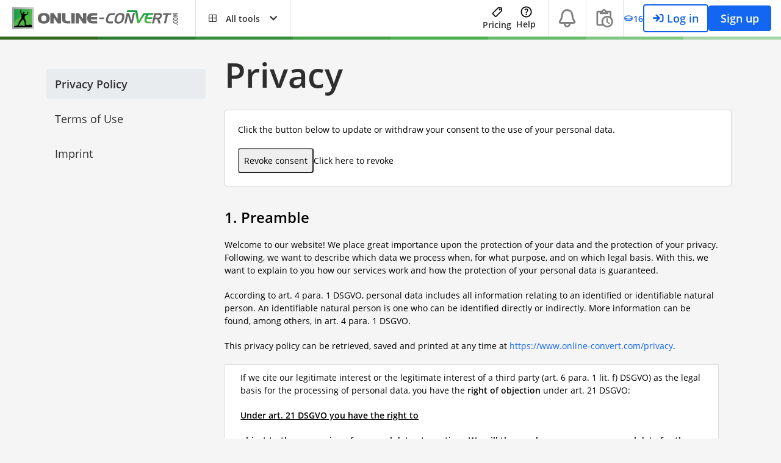

--- FILE ---
content_type: text/html; charset=UTF-8
request_url: https://www.online-convert.com/privacy
body_size: 36698
content:
<!DOCTYPE html>
<html lang="en" >
<head>    
    
    <meta charset="utf-8">
    <link rel="shortcut icon" href="https://www.online-convert.com/favicon.ico">
    <meta name="viewport" content="width=device-width, initial-scale=1, user-scalable=yes">

<link rel="preconnect" href="https://dragon.online-convert.com" crossorigin>
<link rel="preconnect" href="https://stats.online-convert.com" crossorigin>

<link rel="preload" href="https://www.online-convert.com/assets/webfonts/mem5YaGs126MiZpBA-UNirkOX-hpOqc.woff2" as="font" type="font/woff2" crossorigin="anonymous">
<link rel="preload" href="https://www.online-convert.com/assets/webfonts/mem5YaGs126MiZpBA-UNirkOUuhv.woff" as="font" type="font/woff" crossorigin="anonymous">
<link rel="preload" href="https://www.online-convert.com/assets/webfonts/mem8YaGs126MiZpBA-UFVZ0d.woff" as="font" type="font/woff" crossorigin="anonymous">
<link rel="preload" href="https://www.online-convert.com/assets/webfonts/fa-solid-900.woff2" as="font" type="font/woff2" crossorigin="anonymous">
<link rel="preload" href="https://www.online-convert.com/assets/webfonts/fa-regular-400.woff2" as="font" type="font/woff2" crossorigin="anonymous">
<link rel="preload" href="https://www.online-convert.com/assets/webfonts/fa-light-300.woff2" as="font" type="font/woff2" crossorigin="anonymous">
<link rel="preload" href="https://www.online-convert.com/assets/webfonts/fa-brands-400.woff" as="font" type="font/woff2" crossorigin="anonymous">

    <script type="application/ld+json">
        {
            "@context": "http://schema.org",
            "@type": "Organization",
            "url": "https://www.online-convert.com/",
            "logo":{
                "@type":"ImageObject",
                "url":"https://www.online-convert.com/assets/img/oc_logo_grey_font_like_sat.svg",
                "width": "552",
                "height": "72"
            },
            "sameAs": [
                "https://www.facebook.com/onlineconvert",
                "https://twitter.com/onlineconvert"
            ],
            "description": "Convert files like images, videos, documents, audio, and more to other formats with this free and fast online converter.",
            "name": "Online-Convert",
            "legalName": "QaamGo Media GmbH",
            "contactPoint": {
                "contactType": "customer support",
                "email": "time2help@online-convert.com",
                "url": "https://www.online-convert.com/help"
            }
        }
    </script>

    <title>Privacy Policy</title>
    <meta name="description" content="Privacy Policy">
    <meta name="keywords" content="online file converter, convert files online, online converter, video to mp3, pdf to word">
            <meta name="robots" content="noindex">
        
    
    <meta property="og:title" content="Online converter - convert videos, images, audio, and documents for free" >
    <meta property="og:type" content="website" >
    <meta property="og:url" content="https://www.online-convert.com/en" >
    <meta property="og:site_name" content="online-convert.com" >
    <meta property="og:description" content="Convert files like images, videos, documents, audio, and more to other formats with this free and fast online converter." >
    <meta property="og:image" content="https://www.online-convert.com/assets/social-share-image/en/www-online-convert-com-en.png" >

        <meta name="twitter:card" content="summary_large_image">
    <meta name="twitter:site" content="@onlineconvert">
    <meta name="twitter:creator" content="@onlineconvert">
    <meta name="twitter:title" content="@onlineconvert">
    <meta name="twitter:description" content="Convert files like images, videos, documents, audio, and more to other formats with this free and fast online converter.">
    <meta name="twitter:image:src" content="https://www.online-convert.com/assets/social-share-image/en/www-online-convert-com-en.png">

        <link rel="apple-touch-icon" sizes="180x180" href="https://www.online-convert.com/assets/favicon/apple-touch-icon.png">
    <link rel="icon" type="image/png" sizes="32x32" href="https://www.online-convert.com/assets/favicon/favicon-32x32.png">
    <link rel="icon" type="image/png" sizes="16x16" href="https://www.online-convert.com/assets/favicon/favicon-16x16.png">
    <link rel="manifest" href="https://www.online-convert.com/assets/favicon/site.webmanifest">
    <link rel="mask-icon" href="https://www.online-convert.com/assets/favicon/safari-pinned-tab.svg" color="#00796B">
    <meta name="msapplication-TileColor" content="#00796B">
    <meta name="application-name" content="Online-Convert">
    <meta name="msapplication-config" content="https://www.online-convert.com/assets/favicon/browserconfig.xml">
    <meta name="theme-color" content="#ffffff">

    

                                        <link rel="stylesheet" href="https://www.online-convert.com/assets/dist/8801.a3e4e01e.css">
                                                                                                        <link rel="stylesheet" href="https://www.online-convert.com/assets/dist/qg-legal.7138096a.css">
                                                                                <script>
            </script>
</head>
<body class="lang-en"   >


    <div id="userNotifications">
</div>


<script>
    function getCookieValue(name) {
        try {
            name = name.toLowerCase();
            var rawCookieString = document.cookie;

            var parts = rawCookieString.split(';');

            for (var i = 0; i < parts.length; i++) {
                var p = parts[i].split('=');

                if (p.length === 2) {
                    var key = p[0].trim().toLowerCase();
                    var value = p[1].trim();

                    if (key === name) {
                        return value;
                    }
                }
            }
        } catch (e) {

        }

        return null;
    }


    function isMobileAdSite() {
        if (navigator.connection && navigator.connection.effectiveType) {
            if (navigator.connection.effectiveType === '4g') {
                satConnectionType = 'fast';
                return false;
            } else {
                satConnectionType = 'slow';
                return true;
            }
        }
        return false;
    }

    

    function handleUserNotifications() {
        const encoded = window.sessionStorage.getItem('__SESSION_STORAGE_USER__');

        if (encoded === null) {
            return;
        }

        /** @type {MeData} */
        const storageUser = JSON.parse(encoded);

        if (!Array.isArray(storageUser?.roles)) {
            return;
        }

        const shouldHideEduClaimBanner = window.sat.project_name === 'API2Convert' || getCookieValue('user-edu-claim-banner-dismiss');

                if (
            !shouldHideEduClaimBanner &&
            storageUser.enabled &&
            storageUser.roles.includes('ROLE_USER_ELIGIBLE_FOR_EDUCATIONAL') &&
            !storageUser.roles.includes('ROLE_USER_EDUCATIONAL') &&
            !storageUser.roles.includes('ROLE_USER_NEEDS_VERIFICATION_FOR_EDUCATIONAL')
        ) {
            const eduEl = document.getElementById('user-edu-banner');

            if (eduEl !== null) {
                eduEl.classList.remove('d-none');
            }
        }
    }

    try {
        handleUserNotifications();
    } catch (e) {}
</script>

    
<div id="header" class="w-100 bg-white z-index-3 position-relative header-height-60"
    >
    <div class="px-3 pl-3 pt-0 h-100">
        <div class="d-flex justify-content-between h-100">
            <nav class="navbar d-flex z-index-2 px-0 py-0 position-static h-100 justify-content-between flex-grow-md-0">
                                <div class="d-flex h-100 align-items-center pl-1 md-pl-4">
                                            <a class="navbar-brand pr-4 d-flex justify-content-start mr-0"
                            href="https://www.online-convert.com/"
                            title="Free online converter tool"
                        >
                            <img src="https://www.online-convert.com/assets/img/oc_logo_grey_font_like_sat.svg"
                                width="276"
                                height="36"
                                alt="Online-Convert.com"
                                class="header-logo-responsive d-none d-sm-block"
                            >
                            <img src="https://www.online-convert.com/favicon.ico"
                                alt="Online-Convert.com"
                                class="icon-30 d-sm-none"
                            >
                        </a>
                                    </div>

                                <ul class="list-unstyled mx-0 mb-0 d-flex h-100">
                                                                                                        <li class="dropdown position-static no-sm-border all-tools-menu d-flex">
                            <a class="bg-white pl-md-4 pr-md-4 dropdown-toggle z-index-2 d-flex align-items-center fg-normal fg-main-hover fg-main-dropdown-show position-relative font-weight-bold"
                                href="#"
                                role="button"
                                data-bs-toggle="dropdown"
                                aria-haspopup="true"
                                aria-expanded="false"
                            >
                                <i class="far fa-border-all pr-3 icon-large-mobile"></i>
                                <span class="pr-3 hidden-mobile all-tools-menu-text-hide-responsive ">
                                                                            All tools
                                                                    </span>

                                <i class="fa fa-chevron-down menu-closed hidden-mobile"></i>
                                <i class="fa fa-chevron-up menu-open hidden-mobile"></i>
                            </a>

                                                        <div class="z-index-1 dropdown-menu border w-100 position-absolute pt-3 nm-t-1">
                                <div class="container">
    <div class="row w-100 mx-0 ">
                                                
                                                                                        <div class="col-12 col-sm-6 col-md-6 col-lg-6 col-xl-6">
                        <div class="row">
                            <a href="https://www.online-convert.com/"
                                class="nav-title col-12 fg-normal-important font-weight-bold p-t-10 p-b-5"
                            >Converter</a>

                            <ul class="list-unstyled col-12 col-md-6 col-lg-6 col-xl-6 px-0">
                                                                                                                                <li class="bg-main-1-hover br-8">
                                    <a href="https://archive.online-convert.com/"
                                        title="Archive file conversion"
                                        class="fg-normal pd-1 px-3 d-flex align-items-center"
                                    >
                                        <i class="icon-30 d-inline-flex flex-shrink-0 align-items-center justify-content-center mr-1 rounded fg-white bg-main-1 p-2 fa fa-file-archive"></i>
                                        Archive converter
                                    </a>
                                </li>
                                                                                                                                                                                                <li class="bg-main-1-hover br-8">
                                    <a href="https://audio.online-convert.com/"
                                        title="Audio file conversion"
                                        class="fg-normal pd-1 px-3 d-flex align-items-center"
                                    >
                                        <i class="icon-30 d-inline-flex flex-shrink-0 align-items-center justify-content-center mr-1 rounded fg-white bg-main-1 p-2 fa fa-music"></i>
                                        Audio converter
                                    </a>
                                </li>
                                                                                                                                                                                                <li class="bg-main-1-hover br-8">
                                    <a href="https://cad.online-convert.com/"
                                        title="CAD file conversion"
                                        class="fg-normal pd-1 px-3 d-flex align-items-center"
                                    >
                                        <i class="icon-30 d-inline-flex flex-shrink-0 align-items-center justify-content-center mr-1 rounded fg-white bg-main-1 p-2 far fa-pencil-ruler"></i>
                                        CAD converter
                                    </a>
                                </li>
                                                                                                                                                                                                <li class="bg-main-1-hover br-8">
                                    <a href="https://device.online-convert.com/"
                                        title="Device file conversion"
                                        class="fg-normal pd-1 px-3 d-flex align-items-center"
                                    >
                                        <i class="icon-30 d-inline-flex flex-shrink-0 align-items-center justify-content-center mr-1 rounded fg-white bg-main-1 p-2 fa fa-tablet-alt"></i>
                                        Device converter
                                    </a>
                                </li>
                                                                                                                                                                                                <li class="bg-main-1-hover br-8">
                                    <a href="https://document.online-convert.com/"
                                        title="Document file conversion"
                                        class="fg-normal pd-1 px-3 d-flex align-items-center"
                                    >
                                        <i class="icon-30 d-inline-flex flex-shrink-0 align-items-center justify-content-center mr-1 rounded fg-white bg-main-1 p-2 fa fa-file-alt"></i>
                                        Document converter
                                    </a>
                                </li>
                                                                                                                                                                                                <li class="bg-main-1-hover br-8">
                                    <a href="https://ebook.online-convert.com/"
                                        title="E-book file conversion"
                                        class="fg-normal pd-1 px-3 d-flex align-items-center"
                                    >
                                        <i class="icon-30 d-inline-flex flex-shrink-0 align-items-center justify-content-center mr-1 rounded fg-white bg-main-1 p-2 fa fa-books"></i>
                                        Ebook converter
                                    </a>
                                </li>
                                                                                            </ul>
                            <ul class="list-unstyled col-12 col-sm-12 col-md-6 col-lg-6 col-xl-6 px-0">
                                                                                                                                                                                                <li class="bg-main-2-hover br-8">
                                    <a href="https://hash.online-convert.com/"
                                        title="Online hash generation"
                                        class="fg-normal pd-1 px-3 d-flex align-items-center"
                                    >
                                        <i class="icon-30 d-inline-flex flex-shrink-0 align-items-center justify-content-center mr-1 rounded fg-white bg-main-2 p-2 fa fa-hashtag"></i>
                                        Hash generator
                                    </a>
                                </li>
                                                                                                                                                                                                <li class="bg-main-2-hover br-8">
                                    <a href="https://image.online-convert.com/"
                                        title="Image file conversion"
                                        class="fg-normal pd-1 px-3 d-flex align-items-center"
                                    >
                                        <i class="icon-30 d-inline-flex flex-shrink-0 align-items-center justify-content-center mr-1 rounded fg-white bg-main-2 p-2 fa fa-camera-retro"></i>
                                        Image converter
                                    </a>
                                </li>
                                                                                                                                                                                                <li class="bg-main-2-hover br-8">
                                    <a href="https://software.online-convert.com/"
                                        title="Software file conversion"
                                        class="fg-normal pd-1 px-3 d-flex align-items-center"
                                    >
                                        <i class="icon-30 d-inline-flex flex-shrink-0 align-items-center justify-content-center mr-1 rounded fg-white bg-main-2 p-2 fa fa-computer-classic"></i>
                                        Software converter
                                    </a>
                                </li>
                                                                                                                                                                                                <li class="bg-main-2-hover br-8">
                                    <a href="https://video.online-convert.com/"
                                        title="Video file conversion"
                                        class="fg-normal pd-1 px-3 d-flex align-items-center"
                                    >
                                        <i class="icon-30 d-inline-flex flex-shrink-0 align-items-center justify-content-center mr-1 rounded fg-white bg-main-2 p-2 fa fa-film"></i>
                                        Video converter
                                    </a>
                                </li>
                                                                                                                                                                                                <li class="bg-main-2-hover br-8">
                                    <a href="https://webservice.online-convert.com/"
                                        title="Webservice file conversion"
                                        class="fg-normal pd-1 px-3 d-flex align-items-center"
                                    >
                                        <i class="icon-30 d-inline-flex flex-shrink-0 align-items-center justify-content-center mr-1 rounded fg-white bg-main-2 p-2 fa fa-globe"></i>
                                        Webservice converter
                                    </a>
                                </li>
                                                                                                                                                            </ul>
                        </div>
                    </div>
                                                                                                                                                                                                                                    
                                                                    <div class="col-12 col-sm-6 col-md-6 col-lg-6 col-xl-6">
                    <div class="row">
                        
                        <ul class="list-unstyled col-12 col-md-6 col-lg-6 col-xl-6 px-0 ">
                                                                                                                                                                                                    <li class="mb-2">
                                <ul class="list-unstyled">

                                    <li class="pl-1">
                                        <a href="https://www.online-convert.com/capture-website"
                                            title=""
                                            class="text-indent-0 d-block fg-normal-important font-weight-bold pd-1 p-b-5"
                                        >
                                            Online screenshot tools
                                        </a>
                                    </li>
                                                                                                                    
                                        <li class="bg-main-3-hover br-8">
                                            <a href="https://www.online-convert.com/capture-website/save-website-as-pdf"
                                                title="Save a website as PDF"
                                                class="fg-normal pd-1 d-flex align-items-center"
                                            >
                                                <i class="icon-30 d-inline-flex flex-shrink-0 align-items-center justify-content-center mr-1 rounded fg-white bg-main-3 p-2 far fa-file-pdf"></i>
                                                Save Website As PDF
                                            </a>
                                        </li>
                                                                                                                    
                                        <li class="bg-main-3-hover br-8">
                                            <a href="https://www.online-convert.com/capture-website/screenshot-website-as-jpg"
                                                title="Save a website as JPG"
                                                class="fg-normal pd-1 d-flex align-items-center"
                                            >
                                                <i class="icon-30 d-inline-flex flex-shrink-0 align-items-center justify-content-center mr-1 rounded fg-white bg-main-3 p-2 far fa-file-image"></i>
                                                Screenshot Website as JPG
                                            </a>
                                        </li>
                                                                                                                    
                                        <li class="bg-main-3-hover br-8">
                                            <a href="https://www.online-convert.com/capture-website/screenshot-website-as-png"
                                                title="Save websites as PNG"
                                                class="fg-normal pd-1 d-flex align-items-center"
                                            >
                                                <i class="icon-30 d-inline-flex flex-shrink-0 align-items-center justify-content-center mr-1 rounded fg-white bg-main-3 p-2 far fa-file-image"></i>
                                                Screenshot Website as PNG
                                            </a>
                                        </li>
                                                                                                                    
                                        <li class="bg-main-3-hover br-8">
                                            <a href="https://www.online-convert.com/capture-website/screenshot-website-as-tiff"
                                                title="Screenshot a website as TIFF"
                                                class="fg-normal pd-1 d-flex align-items-center"
                                            >
                                                <i class="icon-30 d-inline-flex flex-shrink-0 align-items-center justify-content-center mr-1 rounded fg-white bg-main-3 p-2 far fa-file-image"></i>
                                                Screenshot Website as TIFF
                                            </a>
                                        </li>
                                                                    </ul>
                            </li>
                            
                                                                                                                                                                        <li class="mb-2">
                                <ul class="list-unstyled">

                                    <li class="pl-1">
                                        <a href="https://www.online-convert.com/document-compressor"
                                            title=""
                                            class="text-indent-0 d-block fg-normal-important font-weight-bold pd-1 p-b-5"
                                        >
                                            Compress document files
                                        </a>
                                    </li>
                                                                                                                    
                                        <li class="bg-main-3-hover br-8">
                                            <a href="https://www.online-convert.com/document-compressor/compress-pdf"
                                                title="Compress PDF"
                                                class="fg-normal pd-1 d-flex align-items-center"
                                            >
                                                <i class="icon-30 d-inline-flex flex-shrink-0 align-items-center justify-content-center mr-1 rounded fg-white bg-main-3 p-2 far fa-compress-arrows-alt"></i>
                                                Compress PDF
                                            </a>
                                        </li>
                                                                    </ul>
                            </li>
                            
                                                                                                                                        </ul>
                        <ul class="list-unstyled col-12 col-md-6 col-lg-6 col-xl-6 px-0">
                                                                                    <li class="mb-2">
                                <ul class="list-unstyled">

                                    <li class="pl-1">
                                        <a href="https://www.online-convert.com/image-compressor"
                                            title=""
                                            class="text-indent-0 d-block fg-normal-important font-weight-bold pd-1 p-b-5"
                                        >
                                            Compress image files
                                        </a>
                                    </li>
                                                                                                                    
                                        <li class="bg-main-3-hover br-8">
                                            <a href="https://www.online-convert.com/image-compressor/compress-jpg"
                                                title="Compress JPG"
                                                class="fg-normal pd-1 d-flex align-items-center"
                                            >
                                                <i class="icon-30 d-inline-flex flex-shrink-0 align-items-center justify-content-center mr-1 rounded fg-white bg-main-3 p-2 far fa-file-image"></i>
                                                Compress JPG
                                            </a>
                                        </li>
                                                                                                                    
                                        <li class="bg-main-3-hover br-8">
                                            <a href="https://www.online-convert.com/image-compressor/compress-png"
                                                title="Compress PNG"
                                                class="fg-normal pd-1 d-flex align-items-center"
                                            >
                                                <i class="icon-30 d-inline-flex flex-shrink-0 align-items-center justify-content-center mr-1 rounded fg-white bg-main-3 p-2 far fa-file-image"></i>
                                                Compress PNG
                                            </a>
                                        </li>
                                                                    </ul>
                            </li>
                            
                                                                                                                                                                        <li class="mb-2">
                                <ul class="list-unstyled">

                                    <li class="pl-1">
                                        <a href="https://www.online-convert.com/video-compressor"
                                            title=""
                                            class="text-indent-0 d-block fg-normal-important font-weight-bold pd-1 p-b-5"
                                        >
                                            Compress video files
                                        </a>
                                    </li>
                                                                                                                    
                                        <li class="bg-main-3-hover br-8">
                                            <a href="https://www.online-convert.com/video-compressor/compress-mp4"
                                                title="Compress MP4"
                                                class="fg-normal pd-1 d-flex align-items-center"
                                            >
                                                <i class="icon-30 d-inline-flex flex-shrink-0 align-items-center justify-content-center mr-1 rounded fg-white bg-main-3 p-2 far fa-film"></i>
                                                Compress MP4
                                            </a>
                                        </li>
                                                                    </ul>
                            </li>
                            
                                                                                                                                                                        <li class="mb-2">
                                <ul class="list-unstyled">

                                    <li class="pl-1">
                                        <a href="https://www.online-convert.com/ocr"
                                            title=""
                                            class="text-indent-0 d-block fg-normal-important font-weight-bold pd-1 p-b-5"
                                        >
                                            Convert with OCR
                                        </a>
                                    </li>
                                                                                                                    
                                        <li class="bg-main-3-hover br-8">
                                            <a href="https://www.online-convert.com/ocr/image-to-text"
                                                title="Convert image to text"
                                                class="fg-normal pd-1 d-flex align-items-center"
                                            >
                                                <i class="icon-30 d-inline-flex flex-shrink-0 align-items-center justify-content-center mr-1 rounded fg-white bg-main-3 p-2 far fa-file-alt"></i>
                                                Image to Text
                                            </a>
                                        </li>
                                                                                                                    
                                        <li class="bg-main-3-hover br-8">
                                            <a href="https://www.online-convert.com/ocr/pdf-to-word"
                                                title="Convert PDF to Word"
                                                class="fg-normal pd-1 d-flex align-items-center"
                                            >
                                                <i class="icon-30 d-inline-flex flex-shrink-0 align-items-center justify-content-center mr-1 rounded fg-white bg-main-3 p-2 far fa-file-word"></i>
                                                PDF To Word
                                            </a>
                                        </li>
                                                                                                                    
                                        <li class="bg-main-3-hover br-8">
                                            <a href="https://www.online-convert.com/ocr/scan-to-text"
                                                title="Convert Scan to Text"
                                                class="fg-normal pd-1 d-flex align-items-center"
                                            >
                                                <i class="icon-30 d-inline-flex flex-shrink-0 align-items-center justify-content-center mr-1 rounded fg-white bg-main-3 p-2 far fa-file-alt"></i>
                                                Scan To Text
                                            </a>
                                        </li>
                                                                    </ul>
                            </li>
                            
                                                                                </ul>
                    </div>
                </div>
                        </div>
</div>
                            </div>
                        </li>
                                                            
                                        
                                        
                                                        </ul>
            </nav>

                        <nav class="navbar d-flex pr-0 pl-0 pt-0 pb-0 position-static h-100">
                <div class="h-100 align-items-center px-3 content-links-hide-responsive">

                                        <ul class="list-unstyled d-flex align-items-center mb-0 h-100">
                                                    <li class="d-inline-block px-1 h-100">
                                <a title="Pricing"
                                    href="https://www.online-convert.com/pricing"
                                    class="h-100 fg-normal fg-main-hover font-weight-bold d-flex flex-column align-items-center justify-content-center"
                                >
                                    <svg class="nav-shortcut-svg" width="20" height="20" viewBox="0 0 25 25" fill="currentColor" stroke="currentColor" xmlns="http://www.w3.org/2000/svg">
                                        <path d="M19.8027 3.5H14.4849C14.3195 3.49988 14.1609 3.56522 14.0435 3.68173L3.41229 14.313C3.17951 14.5469 3.04883 14.8635 3.04883 15.1935C3.04883 15.5235 3.17951 15.8401 3.41229 16.074L8.47479 21.1365C8.70872 21.3693 9.0253 21.5 9.35532 21.5C9.68533 21.5 10.0019 21.3693 10.2358 21.1365L20.8628 10.5096C20.9793 10.3923 21.0446 10.2336 21.0445 10.0683V4.74615C21.0453 4.58265 21.0138 4.4206 20.9517 4.26933C20.8896 4.11806 20.7982 3.98056 20.6828 3.86474C20.5674 3.74892 20.4302 3.65707 20.2792 3.59448C20.1281 3.53188 19.9662 3.49977 19.8027 3.5Z" fill="#FBFBFB" stroke="currentColor" stroke-width="2" stroke-linecap="round" stroke-linejoin="round"/>
                                        <path d="M17.5853 8.34613C17.3114 8.34613 17.0437 8.26493 16.816 8.11279C16.5883 7.96064 16.4109 7.74439 16.3061 7.49139C16.2013 7.23838 16.1739 6.95998 16.2273 6.6914C16.2807 6.42281 16.4126 6.17609 16.6062 5.98245C16.7999 5.78881 17.0466 5.65694 17.3152 5.60351C17.5838 5.55008 17.8622 5.5775 18.1152 5.6823C18.3682 5.7871 18.5844 5.96457 18.7366 6.19227C18.8887 6.41997 18.9699 6.68767 18.9699 6.96152C18.9699 7.32874 18.824 7.68092 18.5644 7.94059C18.3047 8.20026 17.9525 8.34613 17.5853 8.34613Z" fill="black"/>
                                    </svg>

                                    Pricing
                                </a>
                            </li>

                            <li class="d-inline-block px-1">
                                <a title="Help"
                                    href="https://www.online-convert.com/help"
                                    class="fg-normal fg-main-hover font-weight-bold d-flex flex-column align-items-center justify-content-between"
                                >
                                    <svg class="nav-shortcut-svg" width="19" height="19" viewBox="0 0 19 19" fill="none" xmlns="http://www.w3.org/2000/svg">
                                        <path d="M9.50383 14.9C9.81883 14.9 10.0852 14.7911 10.303 14.5733C10.5208 14.3555 10.6294 14.0894 10.6288 13.775C10.6288 13.46 10.5202 13.1936 10.303 12.9758C10.0858 12.758 9.81943 12.6494 9.50383 12.65C9.18883 12.65 8.92273 12.7589 8.70553 12.9767C8.48833 13.1945 8.37943 13.4606 8.37883 13.775C8.37883 14.09 8.48773 14.3564 8.70553 14.5742C8.92333 14.792 9.18943 14.9006 9.50383 14.9ZM8.69383 11.435H10.3588C10.3588 10.94 10.4152 10.55 10.528 10.265C10.6408 9.98 10.9594 9.59 11.4838 9.095C11.8738 8.705 12.1813 8.3336 12.4063 7.9808C12.6313 7.628 12.7438 7.2044 12.7438 6.71C12.7438 5.87 12.4363 5.225 11.8213 4.775C11.2063 4.325 10.4788 4.1 9.63883 4.1C8.78383 4.1 8.08993 4.325 7.55713 4.775C7.02433 5.225 6.65323 5.765 6.44383 6.395L7.92883 6.98C8.00383 6.71 8.17273 6.4175 8.43553 6.1025C8.69833 5.7875 9.09943 5.63 9.63883 5.63C10.1188 5.63 10.4788 5.7614 10.7188 6.0242C10.9588 6.287 11.0788 6.5756 11.0788 6.89C11.0788 7.19 10.9888 7.4714 10.8088 7.7342C10.6288 7.997 10.4038 8.2406 10.1338 8.465C9.47383 9.05 9.06883 9.4925 8.91883 9.7925C8.76883 10.0925 8.69383 10.64 8.69383 11.435ZM9.54883 18.5C8.30383 18.5 7.13383 18.2636 6.03883 17.7908C4.94383 17.318 3.99133 16.6769 3.18133 15.8675C2.37133 15.0575 1.73023 14.105 1.25803 13.01C0.785828 11.915 0.549428 10.745 0.548828 9.5C0.548828 8.255 0.785228 7.085 1.25803 5.99C1.73083 4.895 2.37193 3.9425 3.18133 3.1325C3.99133 2.3225 4.94383 1.6814 6.03883 1.2092C7.13383 0.737 8.30383 0.5006 9.54883 0.5C10.7938 0.5 11.9638 0.7364 13.0588 1.2092C14.1538 1.682 15.1063 2.3231 15.9163 3.1325C16.7263 3.9425 17.3677 4.895 17.8405 5.99C18.3133 7.085 18.5494 8.255 18.5488 9.5C18.5488 10.745 18.3124 11.915 17.8396 13.01C17.3668 14.105 16.7257 15.0575 15.9163 15.8675C15.1063 16.6775 14.1538 17.3189 13.0588 17.7917C11.9638 18.2645 10.7938 18.5006 9.54883 18.5ZM9.54883 16.7C11.5588 16.7 13.2613 16.0025 14.6563 14.6075C16.0513 13.2125 16.7488 11.51 16.7488 9.5C16.7488 7.49 16.0513 5.7875 14.6563 4.3925C13.2613 2.9975 11.5588 2.3 9.54883 2.3C7.53883 2.3 5.83633 2.9975 4.44133 4.3925C3.04633 5.7875 2.34883 7.49 2.34883 9.5C2.34883 11.51 3.04633 13.2125 4.44133 14.6075C5.83633 16.0025 7.53883 16.7 9.54883 16.7Z" fill="currentColor"/>
                                    </svg>

                                    Help
                                </a>
                            </li>
                                            </ul>

                                                        </div>
                                
                                
                                
                                                    <div class="h-100 d-none d-md-block">
                        <div class="h-100 font-weight-bold pr-0 pl-0 ml-0">
                                                    </div>
                    </div>
                
                                                    <div id="notifications-placeholder-icon" class="h-100 d-none">
                        <div class="border-left h-100 font-weight-bold pr-0 pl-0 ml-0">
                            <a
                                class="bg-white pr-3 pl-3 dropdown-toggle d-flex flex-column h-100 align-items-center justify-content-center fg-normal fg-main-hover fg-main-dropdown-show position-relative font-weight-bold"
                                href="#"
                                role="button"
                                aria-haspopup="true"
                                aria-expanded="false"
                            >
                                <svg xmlns="http://www.w3.org/2000/svg" width="27" height="24" viewBox="0 0 27 24" fill="none">
                                    <path fill-rule="evenodd" clip-rule="evenodd" d="M17.0376 1.1746C15.6985 0.636602 14.253 0.415601 12.8143 0.528872C11.3756 0.642142 9.98253 1.08661 8.74407 1.82755C7.5056 2.56848 6.45528 3.58579 5.67518 4.79997C4.89509 6.01415 4.40637 7.39229 4.24722 8.82667L3.88913 12.0467L3.8806 12.1234C3.72031 13.5206 3.26553 14.868 2.54629 16.0766L2.5065 16.1434L1.68516 17.5118L1.65106 17.5686C1.30718 18.1413 0.997401 18.66 0.789935 19.0991C0.579628 19.5453 0.353689 20.1506 0.463106 20.8384C0.569842 21.5168 0.918648 22.1337 1.44502 22.5748C1.97931 23.021 2.61308 23.139 3.10474 23.1887C3.58788 23.237 4.19322 23.237 4.85967 23.237H22.2385C22.9049 23.237 23.5088 23.237 23.9934 23.1887C24.4836 23.139 25.1188 23.021 25.6517 22.5748C26.1786 22.1339 26.5279 21.517 26.635 20.8384C26.7445 20.152 26.5185 19.5453 26.3082 19.0991C26.1007 18.6586 25.791 18.1413 25.4471 17.5686L25.413 17.5118L24.5916 16.1434L24.5519 16.0766C24.0147 15.1742 23.6238 14.1925 23.3937 13.1678C22.4315 13.3493 21.4422 13.33 20.4878 13.111C20.7502 14.6717 21.2999 16.1702 22.1092 17.5303L22.1546 17.6056L22.976 18.974C23.3639 19.622 23.5984 20.0156 23.7376 20.3098L23.7575 20.3552L23.7078 20.3609C23.3852 20.3936 22.9262 20.395 22.1717 20.395H4.92646C4.17191 20.395 3.71293 20.3936 3.38894 20.3609L3.34063 20.3552L3.36052 20.3098C3.49978 20.0156 3.73424 19.622 4.12217 18.974L4.94351 17.6056L4.98898 17.5303C5.91361 15.9763 6.49819 14.2439 6.70413 12.4474L6.71407 12.3621L7.07217 9.14071C7.17767 8.18923 7.4915 7.27269 7.99136 6.45624C8.49121 5.63979 9.1648 4.9435 9.96424 4.41687C10.7637 3.89024 11.6693 3.54621 12.6168 3.40924C13.5642 3.27228 14.5303 3.34574 15.4461 3.6244C15.8012 2.70637 16.3431 1.87214 17.0376 1.1746ZM20.6285 3.73808C20.1145 4.04189 19.7093 4.49985 19.4703 5.04697C19.2313 5.5941 19.1706 6.20259 19.297 6.78612C19.4675 7.10632 19.612 7.4412 19.7304 7.79076C20.0676 8.2837 20.5516 8.65788 21.1135 8.86016C21.6755 9.06244 22.2868 9.08254 22.8609 8.91761L22.8509 8.82667C22.6442 6.94409 21.869 5.16913 20.6285 3.73808Z" fill="#2E2E2E"/>
                                </svg>
                            </a>
                        </div>
                    </div>
                    <div id="NotificationsDropdown" class="h-100"></div>
                
                                                    <div id="recent-tasks-placeholder-icon" class="h-100 d-none d-md-block">
                        <div class="border-left h-100 font-weight-bold pr-0 pl-0 ml-0">
                            <a
                                class="bg-white pr-3 pl-3 dropdown-toggle d-flex flex-column h-100 align-items-center justify-content-center fg-normal fg-main-hover fg-main-dropdown-show position-relative font-weight-bold"
                                href="#"
                                role="button"
                                aria-haspopup="true"
                                aria-expanded="false"
                            >
                                <svg width="28" height="30" viewBox="0 0 28 30" fill="none" xmlns="http://www.w3.org/2000/svg">
                                    <path
                                        d="M25.0943 13.7864V5.45455C25.0943 4.73123 24.8069 4.03754 24.2955 3.52607C23.784 3.01461 23.0903 2.72727 22.367 2.72727H16.667C16.0943 1.14545 14.5943 0 12.8216 0C11.0488 0 9.54882 1.14545 8.9761 2.72727H3.2761C1.7761 2.72727 0.548828 3.95455 0.548828 5.45455V24.5455C0.548828 25.2688 0.836165 25.9625 1.34763 26.4739C1.85909 26.9854 2.55278 27.2727 3.2761 27.2727H11.6079C13.3261 28.9636 15.6715 30 18.2761 30C23.5534 30 27.8215 25.7318 27.8215 20.4545C27.8215 17.85 26.7852 15.5045 25.0943 13.7864ZM12.8216 2.72727C13.5715 2.72727 14.1852 3.34091 14.1852 4.09091C14.1852 4.84091 13.5715 5.45455 12.8216 5.45455C12.0716 5.45455 11.4579 4.84091 11.4579 4.09091C11.4579 3.34091 12.0716 2.72727 12.8216 2.72727ZM3.2761 24.5455V5.45455H6.00337V8.18182H19.6397V5.45455H22.367V11.8364C20.5883 10.9913 18.5916 10.7174 16.6511 11.0524C14.7105 11.3873 12.9212 12.3147 11.5287 13.7072C10.1362 15.0996 9.20888 16.889 8.87392 18.8295C8.53896 20.7701 8.81282 22.7668 9.65792 24.5455H3.2761ZM18.2761 27.2727C14.5125 27.2727 11.4579 24.2182 11.4579 20.4545C11.4579 16.6909 14.5125 13.6364 18.2761 13.6364C22.0397 13.6364 25.0943 16.6909 25.0943 20.4545C25.0943 24.2182 22.0397 27.2727 18.2761 27.2727ZM18.9579 20.7955L22.8579 23.1L21.8352 24.7636L16.9125 21.8182V15H18.9579V20.7955Z"
                                        fill="#000"
                                        fill-opacity="0.5"
                                    />
                                </svg>
                            </a>
                        </div>
                    </div>
                    <div id="RecentTasksDropdown" class="h-100"></div>
                                
                                <div class="h-100 d-block main-user-block no-sm-border">
                    <div class="h-100 font-weight-bold pr-0 pl-0 ml-0 main-user-block-space" style="padding:0; height:60px;">
                        <div class="h-100 w-100 no-sm-border" id="UserButtons">
                            
                            <div class="aspect-outer" style="padding:0; height:60px; overflow:hidden">
                                <div class="timeline-item aspect-inner">
                                    <div class="animated-thumbnail-background animated-thumbnail-animation">
                                        <div class="animated-thumbnail-masker header-top"></div>
                                        <div class="animated-thumbnail-masker header-left"></div>
                                        <div class="animated-thumbnail-masker header-right"></div>
                                        <div class="animated-thumbnail-masker header-bottom"></div>
                                        <div class="animated-thumbnail-masker subheader-left"></div>
                                        <div class="animated-thumbnail-masker subheader-right"></div>
                                        <div class="animated-thumbnail-masker subheader-bottom"></div>
                                        <div class="animated-thumbnail-masker content-top"></div>
                                        <div class="animated-thumbnail-masker content-first-end"></div>
                                        <div class="animated-thumbnail-masker content-second-line"></div>
                                        <div class="animated-thumbnail-masker content-second-end"></div>
                                        <div class="animated-thumbnail-masker content-third-line"></div>
                                        <div class="animated-thumbnail-masker content-third-end"></div>
                                    </div>
                                </div>
                            </div>

                        </div>

                    </div>
                </div>
            </nav>
        </div>
    </div>
</div>


    <script>
        window.UserButtonsConfig = JSON.parse('\u007B\u0022links\u0022\u003A\u007B\u0022register\u0022\u003A\u0022https\u003A\\\/\\\/www.online\u002Dconvert.com\\\/pricing\u0022,\u0022invoices\u0022\u003A\u0022https\u003A\\\/\\\/account.online\u002Dconvert.com\\\/user\\\/payment\\\/history\u0022,\u0022dashBoard\u0022\u003A\u0022https\u003A\\\/\\\/account.online\u002Dconvert.com\\\/user\\\/dashboard\u0022,\u0022social\u0022\u003A\u0022https\u003A\\\/\\\/account.online\u002Dconvert.com\\\/user\\\/social\u0022\u007D\u007D');
    </script>

<div id="post-header" class="post-header">
    <div class="color-stripe row w-100 no-margin ">
    <div class="bg-main-1"></div>
    <div class="bg-main-2"></div>
    <div class="bg-main-3"></div>
    <div class="bg-main-4"></div>
    <div class="bg-main-5"></div>
    <div class="bg-main-6"></div>
    <div class="bg-main-7"></div>
    <div class="bg-main-8"></div>
</div>
</div>



        <div class="main-content static-sub sub m-0 legal-page">

        <div class="container">

                            <div class="subcontent">
                    <div class="row">
                        <div class="col-md-3 pt-5 col-12 pl-4">
                            <ul class="list-unstyled legal-navigation row mb-0 pr-3">
    <li class="px-0 br-4 col-4 col-md-12 mb-2">
        <a class="br-4 dropdown-item legal-active font-weight-bold" href="https://www.online-convert.com/privacy">
            <div class="row">
                <div class="col-12 text-left p-2 item-privacy font-size-125 qa-privacy-policy">
                    Privacy Policy
                </div>
            </div>
        </a>
    </li>
    <li class="px-0 br-4 col-4 col-md-12 mb-2">
        <a class="br-4 dropdown-item " href="https://www.online-convert.com/terms">
            <div class="row">
                <div class="col-12 text-left p-2 item-terms font-size-125 qa-terms-of-use">
                    Terms of Use
                </div>
            </div>
        </a>
    </li>
    <li class="px-0 br-4 col-4 col-md-12 mb-2">
        <a class="br-4 dropdown-item " href="https://www.online-convert.com/imprint">
            <div class="row">
                <div class="col-12 text-left p-2 item-imprint font-size-125 qa-imprint">
                    Imprint
                </div>
            </div>
        </a>
    </li>
</ul>
                        </div>

                        <div class="page-content col-12 col-md-9">
                            <div class="w-100 mx-0 mt-4 mb-4">
                                <h1 class="qa-privacy">Privacy</h1>
                            </div>
                            <div class="card mb-3 mt-3">
                                <div class="card-body">
                                    <p>
                                        Click the button below to update or withdraw your consent to the use of your personal data.
                                    </p>
                                    <div class="d-flex align-items-center gap-2">
                                        <button class="px-2 py-2" type="button" onclick="handleConsentRevocation()">
                                            Revoke consent
                                        </button>
                                        <p class="p-0">Click here to revoke</p>
                                    </div>
                                </div>
                            </div>
                            <div class="page-content card card-body mb-3 privacy-card pl-0">
                                <h2 class="qa-preamble">1. Preamble</h2>
                                <p>Welcome to our website! We place great importance upon the protection of your data and
                                    the protection of your privacy. Following, we want to describe which data we process
                                    when, for what purpose, and on which legal basis. With this, we want to explain to you
                                    how our services work and how the protection of your personal data is guaranteed.</p>
                                <p>According to art. 4 para. 1 DSGVO, personal data includes all information relating to an
                                    identified or identifiable natural person. An identifiable natural person is one who can
                                    be identified directly or indirectly. More information can be found, among others, in
                                    art. 4 para. 1 DSGVO.</p>
                                <p>This privacy policy can be retrieved, saved and printed at any time at <a
                                            href="https://www.online-convert.com/privacy">https://www.online-convert.com/privacy</a>.</p>
                                <div style="border: 1px solid #ddd; background: #f5f5f5;padding:10px 25px;" class="bg-white">
                                <p>If we cite our legitimate interest or the legitimate interest of a third party (art. 6
                                    para. 1 lit. f) DSGVO) as the legal basis for the processing of personal data, you have
                                    the <strong>right of objection</strong> under art. 21 DSGVO:</p>
                                <p><strong style="text-decoration: underline;">Under art. 21 DSGVO you have the right to</strong></p>
                                <p><strong>object to the processing of personal data at any time. We will then no longer
                                        process personal data for the purpose of direct marketing or any related
                                        profiling.</strong></p>
                                <p><strong>We also do not process your personal data for other purposes after an objection,
                                        unless we can provide compelling reasons worthy of protection for the processing,
                                        which outweigh your interests, rights, and freedoms or if the processing serves the
                                        assertion, exertion or defense of legal claims (cf. Art. 21 para. 1 DSGVO, so-called
                                        “restricted right of objection”). In this case, you must state the grounds for your
                                        objection which result from your specific situation.</strong></p>
                                <p><strong>You can also object the processing of your personal data for reasons that arise
                                        from your specific situation, after they had been processed for scientific or
                                        historical research purposes or for statistical purposes in accordance with art. 89
                                        para. 1 DSGVO, unless the processing is necessary for performing a task in the
                                        public interest (cf. Art. 21 para. 6 DSGVO).</strong></p>
                                </div>
                                <br>
                                <p>In the individual sections, we will also point out the right of objection to you
                                    separately (e.g. by using the note: “<strong>You have the right of objection</strong>”)
                                    if this right exists. There, you will also find further information on how to exercise
                                    your right of objection.</p>
                                <p>In order to keep the following privacy policy clear, we refer to information and data
                                    privacy statements on external websites in various places by using links (cf. section
                                    “Social Networks & External Links” in this privacy policy). We strive to keep the links
                                    listed in this privacy policy up to date. Nevertheless, due to the constant updating of
                                    the linked websites, it cannot be excluded that some links do not work properly. If you
                                    notice such a link, we would be pleased if you could inform us so that we can insert the
                                    current link.</p>
                                <ul class="list-unstyled">
                                    <li>
                                        <h2 class="qa-person-in-charge">2. Person in charge</h2>
                                        <p>The person in charge of the processing of personal Data within the meaning of
                                            art. 4 para. 7 DSGVO is:</p>
                                        <p>
                                            QaamGo Media GmbH <br>
                                            Hohenstaufenring 62 <br>
                                            50674 Köln <br>
                                            Germany
                                        </p>

                                        <h2 class="qa-contact-person-for-data-privacy">3. Contact person for data privacy</h2>
                                        <p>If you have any questions regarding the processing of your personal data, as well
                                            as your rights regarding data privacy, please contact:</p>
                                        <p>
                                            Jens Bierkandt <br>
                                            E-Mail: time2help@online-convert.com
                                        </p>

                                        <h2>4. Log-Files</h2>
                                        <p>Every time you visit our website, we automatically collect data and information
                                            from your device’s system and save them in so-called server-log-files. This data
                                            contains information that relate to the identified or identifiable person (here:
                                            website visitor). The data is transferred automatically by your respective
                                            browser when you visit our website. This includes the following information:</p>
                                        <ul>
                                            <li>The time when our website was accessed (request to the server of the host
                                                provider),
                                            </li>
                                            <li>URL of the website from which you accessed our website,</li>
                                            <li>the operating system you are using,</li>
                                            <li>type and version of the browser you are using,</li>
                                            <li>IP address of your computer.</li>
                                        </ul>

                                        <br>

                                        <p>The purpose of this processing is the accessibility of our website from your
                                            device, and the enabling of a correct display of our website on our device or in
                                            your browser. Furthermore, our data is used to optimize our website and ensure
                                            the security of our systems. An evaluation of this data for the purpose of
                                            marketing does not take place.</p>

                                        <p>The legal basis for the processing is art. 6 para. 1 lit. f) DSGVO. We have a
                                            legitimate interest in providing you with a website that is optimized for your
                                            browser and in enabling the communication between our server and your device.
                                            For the latter, the processing of your IP address is particularly necessary.</p>

                                        <p>The data is stored on our side for 7 days.</p>

                                        <p>The recipient of the data is our server host, who works for us in the scope of a
                                            data processing agreement. The servers are located in Europe exclusively.</p>

                                        <div style="text-align: center;"><p><strong>Right of objection</strong></p></div>
                                        <p><strong>You have the right to object.</strong>You can inform us about or send
                                            your objection at any time (e.g. via e-mail to time2help@online-convert.com.</p>
                                        <p>The provision of personal data is neither required by law nor by contract, and it
                                            is not necessary for the conclusion of a contract. You are also not obliged to
                                            provide personal data. However, the lack of provision may result in you not
                                            being able to use our website entirely or to its full extent.</p>

                                        <h2 id="cookies">5. Cookies</h2>
                                        <p>Our website uses cookies. Cookies are text files that are stored on your device,
                                            e.g., to make the use of a website more convenient or to recognize the device of
                                            a user and to save settings or similar. In cookies, entries and settings on a
                                            website can be saved so that you do not have to enter them each time you visit a
                                            website. Cookies contain a so-called cookie ID, which makes an identification of
                                            the device the cookie is saved on possible. In detail, we use the following
                                            cookies:</p>
                                        <ul>
                                            <li>Cookies that contain a randomly generated, concrete identification number
                                                which makes you or your device identifiable during your visit to our
                                                website. These cookies are automatically deleted at the end of your visit.
                                            </li>
                                            <li>Cookies that contain a randomly generated, concrete identification number
                                                which makes you or your device identifiable on our website. On the basis of
                                                these cookies, the association of your session is stored. These cookies are
                                                automatically deleted after one year.
                                            </li>
                                            <li>Cookies that store key-value-pairs. On the basis of those, settings which
                                                you made on our website before, are stored. Among others, this includes your
                                                selected language or options used to convert your files. These cookies are
                                                automatically deleted after one year.
                                            </li>
                                        </ul>

                                        <p>The purpose of this processing is to make the use of our website convenient for
                                            you and to offer you the opportunity to save your settings.</p>
                                        <p>The legal basis for the processing is art. 6 para. 1 lit. f) DSGVO. We have a
                                            legitimate interest in providing you with a website that stores your personal
                                            preferences and facilitates your visit on our website.</p>
                                        <div style="text-align: center;"><p><strong>Right of objection</strong></p></div>
                                        <p><strong>You have the right to object.</strong></p>
                                        <p>In your browser settings you can restrict or completely prevent the use of
                                            cookies. You can also prompt the automatic deletion of cookies when a browser
                                            window is closed.</p>
                                        <p>You can find out how to delete and change the cookie settings of the most common
                                            browsers here:</p>
                                        <p>
                                            Google Chrome: <a href="https://support.google.com/chrome/answer/95647?hl=en">Website</a>
                                            <br>
                                            Mozilla Firefox: <a
                                                    href="https://support.mozilla.org/en-US/kb/clear-cookies-and-site-data-firefox?redirectlocale=en-US&redirectslug=delete-cookies-remove-info-websites-stored">Website</a>
                                            <br>
                                            Apple Safari: <a
                                                    href="https://support.apple.com/en-euro/guide/safari/sfri11471/mac">Website</a>
                                            <br>
                                            Microsoft Internet Explorer: <a
                                                    href="https://support.microsoft.com/en-us/help/17442/windows-internet-explorer-delete-manage-cookies">Website</a>
                                        </p>

                                        <p>The provision of personal data is neither required by law nor by contract, and it
                                            is not necessary for the conclusion of a contract. You are also not obliged to
                                            provide personal data. However, the lack of provision may result in you not
                                            being able to use our website entirely or to its full extent.</p>
                                        <p>Other services used by us also use cookies. We point out the use of cookies with
                                            regard to individual services separately.</p>

                                        <h2>6. Information about Google services</h2>
                                        <p>On our website we use various services of Google LLC ("Google"), 1600
                                            Amphitheatre Parkway, Mountain View, CA 94043, USA. </p>
                                        <p>More detailed information about the specific Google services we use on our
                                            website can be found following in this privacy policy.</p>
                                        <p>By integrating Google services, Google may collect and process information
                                            (including personal data) about you. It cannot be excluded that Google may also
                                            transfer the information to a server in a third country.</p>
                                        <p>As stated in Google’s Privacy Shield certification (you can find it under
                                            https://www.privacyshield.gov/list by searching for “Google”), Google committed
                                            to comply to the EU-US Privacy Shield Framework and the Swiss-US Privacy Shield
                                            Framework for the collection, usage, and storage of personal data from EU or
                                            Swiss member states. Google, including Google LLC and its wholly-owned
                                            subsidiaries in the USA, has stated via certification to comply to the Privacy
                                            Shield principles. Further information can be found at <a
                                                    href="https://policies.google.com/privacy/frameworks?gl=en">https://policies.google.com/privacy/frameworks?gl=en</a>.
                                        </p>
                                        <p>We ourselves cannot influence which data is collected and processed by Google.
                                            However, Google states that, among others, the following information (including
                                            personal data) might be processed:</p>
                                        <ul>
                                            <li>Protocol data (especially the IP address)</li>
                                            <li>Location-related information</li>
                                            <li>Unique application numbers</li>
                                            <li>Cookies and similar technologies</li>
                                        </ul>

                                        <br>

                                        <p>Information about the types of cookies Google uses can be found at <a
                                                    href="https://policies.google.com/technologies/types">
                                                https://policies.google.com/technologies/types</a>.</p>
                                        <p>If you are signed in using your Google account, Google may add the processed
                                            information to your account and treat it like personal data, depending on your
                                            account settings. To do so, Google does, among others, the following: </p>

                                        <ul style="list-style: none;">
                                            <li>„When you’re not signed in to a Google Account, we store the information we
                                                collect with unique identifiers tied to the browser, application, or device
                                                you’re using. This helps us do things like maintain your language
                                                preferences across browsing sessions.
                                            </li>
                                            <li>When you’re signed in, we also collect information that we store with your
                                                Google Account, which we treat as personal information.“ (<a
                                                        href="https://policies.google.com/privacy?hl=en">https://policies.google.com/privacy?hl=en</a>)

                                            </li>
                                        </ul>
                                        <br>
                                        <p>A direct addition of this data can be prevented by logging out of your Google
                                            account or by adjusting the appropriate account settings in your Google account.
                                            Furthermore, you can prevent the installation of cookies – if Google sets them –
                                            by using the appropriate settings in your browser; however we would like to
                                            point out that, in this case, you may not be able to use all functions of this
                                            website to their full extent.</p>
                                        <p>You can find out how to delete the cookies in the most common browsers here:</p>
                                        <p>
                                            Google Chrome: <a href="https://support.google.com/chrome/answer/95647?hl=en">Website</a>
                                            <br>
                                            Mozilla Firefox: <a
                                                    href="https://support.mozilla.org/en-US/kb/clear-cookies-and-site-data-firefox?redirectlocale=en-US&redirectslug=delete-cookies-remove-info-websites-stored">Website</a>
                                            <br>
                                            Apple Safari: <a
                                                    href="https://support.apple.com/en-euro/guide/safari/sfri11471/mac">Website</a>
                                            <br>
                                            Microsoft Internet Explorer: <a
                                                    href="https://support.microsoft.com/en-us/help/17442/windows-internet-explorer-delete-manage-cookies">Website</a>
                                        </p>

                                        <br>

                                        <p>Further information can be found in Google’s privacy policy, which can be found
                                            here:</p>
                                        <ul>
                                            <li><a href="https://www.google.com/policies/privacy/">https://www.google.com/policies/privacy/</a>
                                            </li>
                                        </ul>

                                        <br>

                                        <p>Information about Google’s privacy settings can be found at <a
                                                    href="https://privacy.google.com/take-control.html">https://privacy.google.com/take-control.html</a>.
                                        </p>
                                        <p> Online-Convert's use and transfer to any other app of information received from
                                        Google APIs will adhere to <a href="https://developers.google.com/terms/api-services-user-data-policy#additional_requirements_for_specific_api_scopes" target="_blank">Google API Services User Data Policy</a>, including the Limited Use requirements.</p>

                                        <h2>7. Usage of Google Analytics</h2>
                                        <p>On our website we use Google Analytics, a web analysis service provided by Google
                                            Inc. („Google“), 1600 Amphitheatre Parkway, Mountain View, CA 94043, USA.</p>
                                        <p>Google Analytics uses so-called “cookies”, which are text files that are saved on
                                            your device and that enabled the website to conduct an analysis of the websites
                                            you visited. Google Analytics may also use so-called web beacons (invisible
                                            graphics). Via these web beacons, information such as the visitor traffic on a
                                            website can be evaluated. The information about the usage of our website
                                            (including the IP address of the users) generated by cookies and web beacons are
                                            transmitted to and stored by a Google server that might be located in the USA or
                                            other third countries. This information might be shared by Google with Google’s
                                            contract partners.</p>
                                        <p><strong>Information</strong> on Google’s existing Privacy Shield certification
                                            and other relevant data relating to Google’s processing of data in the scope of
                                            using Google services can be found in this data processing declaration in
                                            paragraph “<strong>6) Information about Google services”</strong>.</p>
                                        <p>The following types of data is processed by Google:</p>
                                        <ul>
                                            <li>Online identifiers (including cookie identifiers)</li>
                                            <li>IP address</li>
                                            <li>Device identifiers</li>
                                        </ul>
                                        <p>In addition, you can find more detailed information about the processed
                                            information at <a href="https://policies.google.com/privacy?hl=en#infocollect">https://policies.google.com/privacy?hl=en#infocollect</a>
                                            under “Information Google collects”, as well as at <a
                                                    href="https://privacy.google.com/businesses/adsservices/">https://privacy.google.com/businesses/adsservices/</a>.
                                        </p>
                                        <p>We only use Google Analytics with IP anonymization enabled (“anonymize IP”). This
                                            results in the shortening of your IP address by Google within member states of
                                            the European Union or other states that are part of the Agreement on the
                                            European Economic Area. Only in exceptional cases, the full IP address is
                                            transmitted to one of Google’s servers in the USA and shortened there.</p>
                                        <p>Furthermore, we concluded a contract of order processing with Google for the use
                                            of Google Analytics (art. 28 DSGVO). Google processes the data on our behalf in
                                            order to evaluate your usage of the website, to compile reports about the
                                            website activity for us, and to provide us with further services relating to
                                            website and internet usage. Google might transfer this information to third
                                            parties when required by law or if third parties process this data on Google’s
                                            behalf.</p>
                                        <p>By integrating Google Analytics, we pursue the purpose of analyzing the user
                                            behavior on our website and being able to react to it. This enables us to
                                            continuously improve our offer.</p>
                                        <p>The legal basis for the processing of personal data described here is art. 6
                                            para. 1 lit f) DSGVO. Our legitimate interest for this is the great benefit for
                                            our offer that is provided by the functions described above. The statistical
                                            evaluation of the user behavior enables us to react and optimize our offers
                                            according to the interests of our customers in particular. </p>
                                        <p>Within the scope of order processing, Google is entitled to commission
                                            subcontractors. You can find a list of these subcontractors under <a
                                                    href="https://privacy.google.com/businesses/subprocessors/">https://privacy.google.com/businesses/subprocessors/</a>.
                                        </p>

                                        <div style="border: 1px solid #ddd; background: #f5f5f5;padding:10px 25px;" class="bg-white">
                                            <h2 style="font-size:14px;text-align:center;">Right of objection</h2>
                                            <p><strong style="text-decoration:underline;">You have the right to
                                                    object.</strong> To do so, you can prevent the processing of your data
                                                by Google by downloading and installing the browser plug-in available under
                                                the following link: <a href="https://tools.google.com/dlpage/gaoptout?hl=en"
                                                                    target="_blank">https://tools.google.com/dlpage/gaoptout?hl=en</a>
                                            </p>
                                            <p>You can also prevent the acquisition by Google Analytics by clicking on the
                                                following link. An opt-out cookie is set, which prevents the future
                                                acquisition of your data when visiting this website: <a
                                                        href="javascript:gaOptout()">Deactivate Google Analytics</a></p>
                                            <p>Furthermore, you can change your cookie preferences (e.g. deleting cookies,
                                                blocking cookies, etc.). More information about this can be found under
                                                “<strong>5) Cookies</strong>”.</p>
                                        </div>

                                        <br>

                                        <p>The processed information is stored for 26 months and will be deleted
                                            automatically at the end of this period.</p>
                                        <p>The provision of personal data is neither required by law nor by contract, and it
                                            is not necessary for the conclusion of a contract. You are also not obliged to
                                            provide personal data. However, the lack of provision may result in you not
                                            being able to use our website entirely or to its full extent.</p>

                                        <h2>8. Usage of DoubleClick by Google (Google Ad Manager)</h2>
                                        <p>This website uses Google Ad Manager, a web analysis service provided by Google
                                            Inc. („Google“), 1600 Amphitheatre Parkway, Mountain View, CA 94043, USA.</p>
                                        <p>DoubleClick For Publishers uses so-called “cookies”, which are text files that
                                            are saved on your device and that enabled the website to conduct an analysis of
                                            the websites you visited. Furthermore, DoubleClick For Publishers uses so-called
                                            web beacons, small pixels or graphics. The information generated by the cookies,
                                            if applicable in conjunction with the web beacons, about the use of this website
                                            (including the IP address of the users) are transmitted to and stored by a
                                            Google server that might be located in the USA or other third countries.</p>
                                        <p><strong style="text-decoration:underline;">Information</strong> on Google’s
                                            existing Privacy Shield certification and other relevant data relating to
                                            Google’s processing of data in the scope of using Google services can be found
                                            in this privacy policy under paragraph “<strong>6) Information about Google
                                                services</strong>”.</p>
                                        <p>The cookies might also contain so-called cookie IDs. They are individual
                                            character sequences that serve the attribution of the cookies. They can be used
                                            to, e.g., record so-called “conversions”. These allow to determine to what
                                            extend subsequent browser activities show relations to ads, for example, if a
                                            purchase was made from same browser on which a corresponding ad was placed.</p>
                                        <p>The cookies set by DoubleClick For Publishers serve the purpose of analyzing the
                                            user behavior for marketing purposes, for example, to place relevant ads and to
                                            evaluate the success of the ad campaigns.</p>
                                        <p>The data processed by us in the scope of DoubleClick For Publishers are also
                                            processed by Google as an additional responsible party. The details are
                                            regulated at <a href="https://privacy.google.com/businesses/controllerterms/"
                                                            target="_blank">https://privacy.google.com/businesses/controllerterms/</a>
                                            and can be viewed there by you.</p>
                                        <p>By integrating DoubleClick For Publishers, we pursue the purpose to reach our
                                            users in the best possible way with our advertisements, to portray user
                                            behavior, and to enable us to react to user behavior, as well as to analyze user
                                            behavior for marketing purposes, to, for example, place relevant ads for you and
                                            to evaluate the success of advertising campaigns.</p>
                                        <p>The legal basis for the processing of personal data described here is art. 6
                                            para. 1. lit. f) DSGVO. Our legitimate interest for this is the great benefit
                                            for our offer that is provided by the functions described above. Through
                                            optimized advertising campaigns, we reduce our divergence loss and improve the
                                            reach of our advertising media. Further, Google has a legitimate interest in the
                                            processed (personal) data in order to improve their own services.</p>
                                        <div style="border: 1px solid #ddd; background: #f5f5f5;padding:10px 25px;" class="bg-white">
                                            <h2 style="font-size:14px;text-align:center;">Right of objection</h2>
                                            <p><strong>You have the right to object.</strong></p>
                                            <p>You have the possibility to disable the setting of DoubleClick cookies. All
                                                you need to do is click on this opt-out link to place a DoubleClick
                                                deactivation cookie in your browser.</p>
                                            <p>Furthermore, you can change your settings for personalized advertising at <a
                                                        href="https://adssettings.google.com" target="_blank">https://adssettings.google.com</a>
                                                and set the corresponding opt-out cookies.</p>
                                            <p>Also, you can change your cookie preferences (e.g. deleting cookies, blocking
                                                cookies, etc.). More information about this can be found under “<strong>5)
                                                    Cookies</strong>”.</p>
                                        </div>

                                        <br>

                                        <p>The processed information are stored for as long as they are necessary for the
                                            intended purpose or for as long as it is legally required.</p>
                                        <p>The provision of personal data is neither required by law nor by contract, and it
                                            is not necessary for the conclusion of a contract. You are also not obliged to
                                            provide personal data. However, the lack of provision may result in you not
                                            being able to use our website entirely or to its full extent.</p>

                                        <h2 id="adsense">9. Usage of Google AdSense</h2>

                                        <p>On our website, we also use the functions of the online advertising service
                                            Google AdSense. Google AdSense is a service of Google Inc. ("Google"), 1600
                                            Amphitheatre Parkway, Mountain View, CA 94043, USA.</p>
                                        <p>Google AdSense is a Google service that displays Google advertisements from
                                            advertisers on third-party websites. By integrating Google AdSense we provide
                                            Google with appropriate advertising space o our website.</p>
                                        <p>Google AdSense uses so-called “cookies”, which are text files that are saved on
                                            your device and that enabled the website to conduct an analysis of the websites
                                            you visited. Google AdSense may also use so-called web beacons (invisible
                                            graphics). Via these web beacons, information such as the visitor traffic on the
                                            pages of this offer can be evaluated. The information generated by cookies and
                                            web beacons about the usage of our website (including your IP address) and the
                                            delivery of advertising formats will be transmitted to and stored by a Google
                                            server that might be located in the USA or other third countries. This way,
                                            Google can reconstruct on which websites the usage of advertising media took
                                            place in order to be able to allocate a commission to the website operator.</p>
                                        <p><strong style="text-decoration:underline;">Information</strong> on Google’s
                                            existing Privacy Shield certification and other relevant data relating to
                                            Google’s processing of data in the scope of using Google services can be found
                                            in this privacy policy under paragraph “<strong>6) Information about Google
                                                services</strong>”.</p>
                                        <p>Through the integration of Google AdSense, we pursue the purpose of being able to
                                            offer you interest-based advertisements, and to be able to finance our offer
                                            through the successful use of advertising media. For this, we are using the
                                            option “contextual-only advertisements” from Google AdSense. This means that
                                            Google will broadcast advertisements based on the content of our website and not
                                            on the interest profile created by you. Therefore, an analysis of your data for
                                            the purpose of profiling does not take place here. However, Google also uses
                                            cookies and web beacons in the scope of the “contextual-only advertisements” to
                                            prevent abuse, compile statistics, and prevent multiple visits.</p>
                                        <p>The legal basis for the processing of personal data described here is art. 6
                                            para. 1. lit. f) DSGVO. Our legitimate interest for this is the great benefit
                                            for our offer that is provided by the functions described above. We have a
                                            legitimate interest in presenting you with contextual advertisement on our
                                            website in order to achieve the highest possible success rate of the advertising
                                            media.</p>
                                        <p>The data will only be stored as long as it is necessary for the provision of this
                                            function. You can find the Google Advertisment Privacy Policy here: <a
                                                    href="https://policies.google.com/technologies/ads">https://policies.google.com/technologies/ads</a>
                                        </p>

                                        <div style="border: 1px solid #ddd; background: #f5f5f5;padding:10px 25px;" class="bg-white">
                                            <h2 style="font-size:14px;text-align:center;">Right of objection</h2>
                                            <p><strong style="text-decoration:underline;">You have the right to
                                                    object.</strong>
                                                To do so, you can decide to disable all the Google Advertisement Cookies by
                                                clicking on: <a href="https://www.google.com/settings/ads/onweb/optout">https://www.google.com/settings/ads/onweb/optout</a>
                                            </p>
                                            <p>In addition, you have the possibility to deactivate the interest-based ads
                                                from Google according to the instructions in the following link: <a
                                                        href="https://support.google.com/ads/answer/2662922?hl=en"
                                                        target="_blank">https://support.google.com/ads/answer/2662922?hl=en</a>
                                            </p>
                                            <p>
                                                Furthermore, you can change your cookie preferences (e.g. deleting cookies,
                                                blocking cookies, etc.). More information about this can be found under “5.
                                                Cookies”.</p>
                                        </div>

                                        <br>

                                        <p>The provision of personal data is neither required by law nor by contract, and it
                                            is not necessary for the conclusion of a contract. You are also not obliged to
                                            provide personal data. However, the lack of provision may result in you not
                                            being able to use our website entirely or to its full extent.</p>


                                        <h2>10. Usage of Google reCAPTCHA</h2>

                                        <p>This website uses Google reCAPTCHA (hereinafter reCAPTCHA), a captcha service of
                                            Google Inc. („Google“), 1600 Amphitheatre Parkway, Mountain View, CA 94043,
                                            USA.</p>
                                        <p>Google reCAPTCHA serves to ensure that entries made on our website are actually
                                            made by real persons and not automated, e.g., via software (so-called
                                            robots).</p>
                                        <p>For this purpose, reCAPTCHA (No CAPTCHA reCAPTCHA) displays a clickable checkbox
                                            “I’m not a robot” to you. To do so, reCAPTCHA analyzes the behavior of a user as
                                            soon as they visit the website based on different characteristics. If necessary,
                                            you will also be shown various images after clicking on the checkbox, which you
                                            have to assign to a given image subject by clicking on the relevant images.</p>
                                        <p>The integration of reCAPTCHA takes place via an interface (“API”) to the Google
                                            services. By integrating reCAPTCHA, Google may collect and process information
                                            (including personal data). It can not be ruled out that Google also transfers
                                            the information to a server in a third country.</p>
                                        <p>reCAPTCHA uses so-called “cookies”, which are text files that are saved on your
                                            device and that enabled the website to conduct an analysis of the websites you
                                            visited. Furthermore, reCAPTCHA also uses so-called web beacons, small pixels or
                                            graphics. The information generated by cookies, possibly in conjunction with the
                                            web beacons, about the usage of our website (including your IP address) will be
                                            transmitted to and stored by a Google server that might be located in the USA or
                                            other third countries.</p>
                                        <p><strong style="text-decoration:underline;">Information</strong> on Google’s
                                            existing Privacy Shield certification and other relevant data relating to
                                            Google’s processing of data in the scope of using Google services can be found
                                            in this privacy policy under paragraph “<strong>6) Information about Google
                                                services</strong>”.</p>
                                        <p>More information about how reCAPTCHA works can be found at: <a
                                                    href="https://developers.google.com/recaptcha/" target="_blank">https://developers.google.com/recaptcha/</a>
                                        </p>
                                        <p>Via the integration of reCAPTCHA, we pursue the purpose of determining whether
                                            inputs on our website are made by a real person or a bot.</p>
                                        <p>The legal basis for the processing of personal data described here is art. 6
                                            para. 1. lit. f) DSGVO. Our legitimate interest for this is the great benefit
                                            for our offer that is provided by the functions described above. The automated
                                            check of whether a real person or a bot is making an entry accelerates and
                                            facilitates our workload and improves the level of reliability of the entries
                                            made. Furthermore, it prevents misuse. In addition, Google has a legitimate
                                            interest in the collected (personal) data in order to improve its own
                                            services.</p>

                                        <div style="border: 1px solid #ddd; background: #f5f5f5;padding:10px 25px;" class="bg-white">
                                            <h2 style="font-size:14px;text-align:center;">Right of objection</h2>
                                            <p><strong>You have the right to object.</strong></p>
                                            <p>Furthermore, you can change your cookie preferences (e.g. deleting cookies,
                                                blocking cookies, etc.). More information about this can be found under
                                                “<strong>5) Cookies</strong>”.</p>
                                        </div>

                                        <br>

                                        <p>The processed information will only be stored as long as it is necessary for the
                                            purpose it was processed for.</p>
                                        <p>The provision of personal data is neither required by law nor by contract, and it
                                            is not necessary for the conclusion of a contract. You are also not obliged to
                                            provide personal data. However, the lack of provision may result in you not
                                            being able to use our website entirely or to its full extent.</p>

                                        <h2>11. Web analysis tool Matomo</h2>

                                        <p>On our website, we use the open-source software Matomo (formerly PIWIK). Matomo
                                            is offered by Matomo.org. It is provided primarily by InnoCraft Ltd., 150 Willis
                                            St, 6011 Wellington, New Zealand.</p>
                                        <p>Matomo is a web analysis tool which serves the analysis and evaluation of our
                                            website and its users. In particular, we utilize Matomo to log and analyze the
                                            surfing behavior of the users of our website.</p>
                                        <p>Matomo is exclusively executed on our servers (within the scope of our hosting
                                            contracts, we have concluded an SDV with the web hoster, so that all processing
                                            of data is exclusively bound by instructions and processed on our behalf only),
                                            so that the data is not disclosed to third parties, and the data processing
                                            takes place on our servers (in Europe) exclusively.</p>
                                        <p>The integration of Matomo takes place on our website by loading an appropriate
                                            java script and an image tracker. Likewise, Matomo sets a cookie to identify
                                            your device.</p>
                                        <p>In the context of the usage of or the call to our website, including all our
                                            single pages and sub-pages, the following data is processed by us in
                                            particular:</p>

                                        <ul>
                                            <li>One byte of the IP address of the calling system of the user</li>
                                            <li>The accessed website</li>
                                            <li>The website from which the user accessed the called website (referrer)</li>
                                            <li>The sub-pages called from the called website</li>
                                            <li>The time spent on the website</li>
                                            <li>We use Matomo with the default settings. You can find out which data is
                                                processed at <a href="https://matomo.org/faq/general/faq_18254/"
                                                                target="_blank">https://matomo.org/faq/general/faq_18254/</a>.
                                            </li>
                                        </ul>

                                        <br>

                                        <p>You can find more information on how Matomo functions at <a
                                                    href="https://matomo.org/why-matomo/" target="_blank">https://matomo.org/why-matomo/</a>
                                            and <a href="https://matomo.org/docs/"
                                                target="_blank">https://matomo.org/docs/</a></p>
                                        <p>The purpose of processing the personal data is to analyze and evaluate the
                                            surfing behavior of our users. This way, we can continuously improve our
                                            offer.</p>
                                        <p>The legal basis for the processing of personal data described here is art. 6
                                            para. 1. lit. f) DSGVO. Our legitimate interest for this is the great benefit
                                            for our offer that is provided by the functions described above. The statistic
                                            evaluation of the user behavior enables us, in particular, to react and optimize
                                            our offer in best interest of our users.</p>

                                        <div style="border: 1px solid #ddd; background: #f5f5f5;padding:10px 25px;" class="bg-white">
                                            <h2 style="font-size:14px;text-align:center;">Right of objection</h2>
                                            <p><strong>You have the right to object.</strong></p>
                                            <p>You can deactivate Matomo any time using the dedicated button. Further
                                                processing of this data is stopped by this. If you deactivate Matomo using
                                                the dedicated button, the deactivation is carried out by setting an
                                                additional cookie. However, Matomo will be used again if this cookie is
                                                deleted.</p>
                                            <iframe style="border: 0; height: 200px; width: 600px;"
                                                    src="https://www1.online-convert.com/piwik/index.php?module=CoreAdminHome&amp;action=optOut&amp;language=en&amp;backgroundColor=&amp;fontColor=&amp;fontSize=&amp;fontFamily=">
                                            </iframe>
                                            <p>Furthermore, you can change your cookie preferences (e.g. deleting cookies,
                                                blocking cookies, etc.). More information about this can be found under
                                                “<strong>5) Cookies</strong>”.</p>
                                        </div>

                                        <br>

                                        <p>The processed information will be stored for 26 months and automatically deleted
                                            after the end of this period.</p>
                                        <p>For further information on data handling in connection with Matomo, please refer
                                            to Matomo’s privacy policy: <a href="https://matomo.org/privacy-policy/"
                                                                        target="_blank">https://matomo.org/privacy-policy/</a>.
                                        </p>
                                        <p>Information about Matomo’s privacy settings can be found at <a
                                                    href="https://matomo.org/docs/privacy/" target="_blank">https://matomo.org/docs/privacy/</a>.
                                        </p>
                                        <p>The provision of personal data is neither required by law nor by contract, and it
                                            is not necessary for the conclusion of a contract. You are also not obliged to
                                            provide personal data. However, the lack of provision may result in you not
                                            being able to use our website entirely or to its full extent.</p>

                                        <h2>12. Use of our services</h2>

                                        <p>When you use our service, we process different information, including personal
                                            data. If you upload a file to our service in order to convert it, the data will
                                            be processed by us. In addition to the data you provide as a file, we process
                                            the following data of yours during uploading and conversion:</p>

                                        <ul>
                                            <li>IP address</li>
                                            <li>date and time</li>
                                        </ul>

                                        <br>

                                        <p>The link to download the generated file is generated randomly and cannot be
                                            guessed. The generated file can be downloaded a maximum of 10 times. Access is
                                            automatically blocked after 24 hours, optionally also immediately. At the
                                            latest, the files are physically deleted after 72 hours, no backups are
                                            made.</p>
                                        <p>The purpose of the processing of the data provided by you is to make our
                                            conversion function available for you. The purpose of collecting and processing
                                            additional data during the conversion (e.g. IP address) is to enable us to prove
                                            any misuse of our service and to record the conversion.</p>
                                        <p>The legal basis for the processing of personal data in the context of the
                                            conversion is art. 6 para. 1. lit. b) DSGVO.</p>
                                        <p>The legal basis for the processing of other personal data (e.g. IP address) is
                                            art. 6 para. 1. lit. f) DSGVO. Our legitimate interest for this is to be able to
                                            track and prevent misuse of our service. The other data (in particular the IP
                                            address) is deleted as soon as they are not longer required for the purpose of
                                            their acquisition.</p>
                                        <p>The recipient of the data is our server host, who works with us within the scope
                                            of a data processing agreement. The servers are located exclusively in
                                            Europe.</p>
                                        <p>The provision of personal data is neither required by law nor by contract, and it
                                            is not necessary for the conclusion of a contract. You are also not obliged to
                                            provide personal data. However, the lack of provision may result in you not
                                            being able to use our website entirely or to its full extent.</p>


                                        <h2>13. Registration & use of paid services</h2>

                                        <p>You have the possibility of creating a user account with us. The data that has to
                                            be provided by you and which is processed by us result from the registration
                                            form. This, in particular, includes your first name, last name, and e-mail
                                            address.</p>
                                        <p>When sending the message, the following data is also processed:</p>

                                        <ul>
                                            <li>Your IP address</li>
                                            <li>Date and time of sending</li>
                                        </ul>

                                        <p>After registration, we will send you an e-mail containing a link for the double
                                            opt-in procedure. This will activate your account. The date of this activation
                                            is also saved.</p>
                                        <p>The purpose of the processing is to provide you with a user account that you can
                                            later use for transactions on our site. Furthermore, you can view your purchases
                                            in your user account.</p>
                                        <p>The other personal data processed during the sending of the registration (IP
                                            address, date and time of sending) serve to prevent misuse, and to document the
                                            awareness of our privacy policy.</p>
                                        <p>The legal basis for the processing is our legitimate interest according to art. 6
                                            para. 1. lit. f) DSGVO. We have a legitimate interest in providing you with a
                                            user account to make our service more convenient and your shopping experience
                                            with us more pleasant. Furthermore, we have legitimate interest in preventing or
                                            being able to prove the misuse of our registration function. Finally, we have
                                            legitimate interest in recording the awareness of our privacy policy.</p>
                                        <p>Furthermore, you have the possibility to book different paid services. Here, we
                                            process the personal data provided by you during the registration for the
                                            processing and fulfillment of contracts. The legal basis is art. 6 para. 1 lit.
                                            b) DSGVO.</p>
                                        <p>The processed information will only be stored as long as it is necessary for the
                                            purpose it was processed for or for as long as it is legally required.</p>
                                        <p>The processed information will only be stored as long as it is necessary for the
                                            purpose it was processed for or for as long as it is legally required.</p>
                                        <p>If we base the processing on our legitimate interest, you have the right to
                                            object.</p>

                                        <div style="border: 1px solid #ddd; background: #f5f5f5;padding:10px 25px;" class="bg-white">
                                            <h2 style="font-size:14px;text-align:center;">Right of objection</h2>
                                            <p>You can send or inform us about your objection at any time (e.g. via e-mail
                                                to time2help@online-convert.com).</p>
                                        </div>

                                        <p>The provision of personal data is neither required by law nor by contract but it
                                            is necessary for the conclusion of a contract. The lack of provision results in
                                            us not being able to provide you with a user account and a contract cannot be
                                            concluded.</p>

                                        <h2>14. Login via social networks</h2>

                                        <p>We offer you the possibility to log in to our website by using an existing social
                                            media account. You can log in or register using Twitter, Google or Facebook.</p>
                                        <p>Using the used plug-ins, you can transfer data with the help of your existing
                                            profile. If you register with us using the plug-in, an additional registration
                                            on our site or the creation of a user account is necessary.</p>
                                        <p>If you click on the respective social network button on our website, you will be
                                            redirected to the respective registration page via a pop-up window. This login
                                            pages are provided by the operators of these networks.</p>
                                        <p>After logging in to your profile, a connection is made between our website and
                                            your profile. After the completion of the process, your appropriate profile data
                                            will be transferred to our website. This, in particular, includes the following
                                            data:</p>

                                        <ul>
                                            <li>name</li>
                                            <li>e-mail address</li>
                                        </ul>

                                        <br>

                                        <p>The data transmitted may vary depending on the user or may exceed the data
                                            mentioned above.</p>
                                        <p>To prevent an unconscious data collection by these networks, the plug-ins are
                                            initially inactive on our side. If you want to use the plug-in, you have to
                                            activate it first. With the first time activation (clicking on it), you enable
                                            the data collection and processing by these networks.</p>
                                        <p>The purpose of processing the data is to process the registration process as well
                                            as the integration of the transmitted data to create a user account.</p>
                                        <p>The legal basis for the processing of personal data as described above is art. 6
                                            para. 1 lit. b) DSGVO.</p>
                                        <p>In addition, we have a legitimate interest in the collection and processing of
                                            (personal) data according to art. 6 para. 1 lit. f) DSGVO. By processing this
                                            data, the networks can, in particular, further develop and improve their
                                            services.</p>
                                        <p>The processed information will only be stored as long as it is necessary for the
                                            purpose it was processed for or for as long as it is legally required.</p>
                                        <p>The provision of personal data is neither required by law nor by contract but it
                                            is necessary for the conclusion of a contract. The lack of provision results in
                                            us not being able to provide you with a user account and a contract cannot be
                                            concluded.</p>

                                        <h2>15. Payment via PayPal</h2>

                                        <p>You have the possibility to pay via PayPal. Upon completion of your order, you
                                            will be redirected to the website of the payment provider PayPal (Europe) S.à
                                            r.l. et Cie, S.C.A., 22-24 Boulevard Royal, L-2449 Luxembourg („PayPal“). When
                                            paying via PayPal, information (including personal data) is transferred from us
                                            to PayPal and processed by PayPal for the purpose of payment processing. When
                                            paying via PayPal, the following data is transferred to PayPal in
                                            particular:</p>

                                        <ul>
                                            <li>Price</li>
                                            <li>Name of the product</li>
                                            <li>Unique user ID (whole number)</li>
                                        </ul>

                                        <br>

                                        <p>When accessing the PayPal website or services of PayPal, PayPal sets cookies on
                                            your device. PayPal uses these cookies, among others, to identify you as a
                                            customer, to personalize PayPal services, contents, and ads, as well as to
                                            evaluate the effectiveness of advertisement, and to ensure the security of your
                                            account. You may refuse the use of cookies by selecting the appropriate settings
                                            in your browser, provided that these cookies aren’t used to prevent fraud or to
                                            ensure the security of websites managed by PayPal. However, we would like to
                                            point out that in this case you may not be able to use all functions of PayPal
                                            to the full extent.</p>
                                        <p>You can view PayPal’s current privacy policy here: <a
                                                    href="https://www.paypal.com/ie/webapps/mpp/ua/privacy-full?locale.x=en_IE"
                                                    target="_blank">https://www.paypal.com/ie/webapps/mpp/ua/privacy-full?locale.x=en_IE</a>
                                        </p>
                                        <p>As part of the transaction, we receive the following data from PayPal:</p>

                                        <ul>
                                            <li>
                                                <a href="https://developer.paypal.com/docs/classic/ipn/integration-guide/IPNIntro/#ipn-protocol-and-architecture"
                                                target="_blank">https://developer.paypal.com/docs/classic/ipn/integration-guide/IPNIntro/#ipn-protocol-and-architecture</a>
                                            </li>
                                        </ul>

                                        <br>

                                        <p>The purpose of the data processing is the processing of the payment process and
                                            the contract.</p>
                                        <p>The legal basis for the processing of personal data in the payment process and
                                            the processing of the contract is art. 6 para. 1 lit. b) DSGVO. For this, the
                                            data is stored only as long as it is necessary for the implementation and
                                            processing of your order and the fulfillment of legal storage periods.</p>
                                        <p>The provision of personal data is required for the conclusion of a contract. The
                                            lack of provision results in the contract not being able to be concluded.</p>

                                        <h2>16. Payment via Credit Card</h2>
                                        <p>You have the possibility to pay via credit card. In order to process your
                                            payment, we use a third-party payment processor called Stripe. Your payment will
                                            be processed by Stripe, who collect, use and process your information, including
                                            payment information, in accordance with their privacy policies. We do not retain
                                            any personally identifiable information or any financial information such as
                                            credit card numbers. When paying via credit card, the following data is
                                            transferred to Stripe in particular:</p>

                                        <ul>
                                            <li>Price</li>
                                            <li>Name of the product</li>
                                            <li>E-mail address</li>
                                        </ul>

                                        <p>You can access their privacy policy via the following link: <a href="https://stripe.com/privacy">https://stripe.com/privacy</a></p>

                                        <p>Stripe’s European services are provided by Stripe Payments Europe Limited
                                            (“Stripe Payments Europe”), located in Ireland. In providing Stripe Services,
                                            Stripe Payments Europe transfers personal data to Stripe, Inc. in the US.</p>

                                        <p>The purpose of the data processing is the processing of the payment process and
                                            the contract.</p>

                                        <p>The legal basis for the processing of personal data in the payment process and
                                            the processing of the contract is art. 6 para. 1 lit. b) DSGVO. For this, the
                                            data is stored only as long as it is necessary for the implementation and
                                            processing of your order and the fulfillment of legal storage periods.</p>

                                        <p>The provision of personal data is required for the conclusion of a contract. The
                                            lack of provision results in the contract not being able to be concluded.</p>

                                        <h2>17. Cloudflare</h2>

                                        <p>On our website, we are using the Cloudflare service. Cloudflare is a service of
                                            Cloudflare, Inc., +1 (650) 319-8930, 101 Townsend St, San Francisco, CA 94107,
                                            USA, which also provides this service.</p>
                                        <p>Cloudflare is a so-called content delivery network which enables us to reduce the
                                            access time on our website. Our static data (e.g. images, CSS, JS) are hosted on
                                            servers by Cloudflare, whereby our data is transmitted to different Cloudflare
                                            servers at different locations. When accessing our website, the content is
                                            automatically downloaded and provided from a nearby server location. Therefore,
                                            you can regularly access the content of our website more quickly.</p>
                                        <p>It cannot be ruled out that, by doing so, data might be accessed by servers
                                            outside the EU (e.g. USA). Within the scope of an order processing agreement,
                                            Cloudflare processes your (personal) data on our behalf and according to our
                                            instructions.</p>
                                        <p>An overview of the used server locations in Cloudflare’s network can be found at:
                                            <a href="https://www.cloudflarestatus.com" target="_blank">www.cloudflarestatus.com</a>
                                        </p>
                                        <p>As stated in Cloudflare Inc.’s Privacy Shield certification (you can find it
                                            under <a href="https://www.privacyshield.gov/list" target="_blank">https://www.privacyshield.gov/list</a>
                                            by searching for “cloudflare”), Cloudflare Inc. committed to comply to the EU-US
                                            Privacy Shield Framework and the Swiss-US Privacy Shield Framework for the
                                            collection, usage, and storage of personal data from EU or Swiss member states.
                                            Cloudflare Inc. has stated via certification to comply to the Privacy Shield
                                            principles. Further information can be found at <a
                                                    href="https://www.cloudflare.com/security-policy/" target="_blank">https://www.cloudflare.com/security-policy/</a>.
                                        </p>
                                        <p>Furthermore, Cloudflare offers increased security and can detect and counter
                                            attacks on our servers quickly.</p>
                                        <p>The purpose of the processing of personal data is to increase the liability and
                                            access speed of our website, to improve security, to prevent or detect attacks
                                            on our website at an early stage, and thus to improve the overall usage.</p>
                                        <p>The legal basis for the processing of personal data described here is art. 6
                                            para. 1. lit. f) DSGVO. Our legitimate and necessary interest for this is to
                                            improve the quality of our services and the security of our website, as well as
                                            ensuring a quick and reliable usage. In addition, it is in our legitimate
                                            interest to ensure the stability of our servers, as well as to be able to
                                            compensate for variations of the utilization.</p>

                                        <div style="border: 1px solid #ddd; background: #f5f5f5;padding:10px 25px;" class="bg-white">
                                            <h2 style="font-size:14px;text-align:center;">Right of objection</h2>
                                            <p>You can send or inform us about your objection at any time (e.g. via e-mail
                                                to time2help@online-convert.com).</p>
                                        </div>

                                        <br>

                                        <p>The provision of personal data is neither required by law nor by contract, and it
                                            is not necessary for the conclusion of a contract. You are also not obliged to
                                            provide personal data. However, the lack of provision may result in you not
                                            being able to use our website entirely or to its full extent.</p>


                                        <h2>18. Newsletter</h2>

                                        <p>You have the possibility to subscribe to our newsletter on our website.</p>
                                        <p>The newsletter is administered directly by us and stored on our servers.</p>
                                        <p>When you subscribe to our newsletter, we process the following information
                                            (including personal data) from you:</p>

                                        <ul>
                                            <li>E-mail address</li>
                                            <li>Date and time</li>
                                            <li>IP address</li>
                                            <li>Type of action (subscription, un-subscription)</li>
                                            <li>Name</li>
                                        </ul>


                                        <br>

                                        <br>

                                        <p>The recipient of the data is our server host, who works with us within the scope
                                            of a data processing agreement. The servers are located exclusively in
                                            Europe.</p>
                                        <p>We analyze the success and reach of our newsletter (campaigns). At the same time
                                            we evaluate whether you open a newsletter and/or if you read or opened the
                                            Newsletter.</p>
                                        <p>For this purpose we set and store cookies and web beacons in order to enable
                                            statistic surveys, and to establish interest profiles. That way it is possible
                                            for us to understand how you react to individual newsletters from us (e.g. if
                                            you have opened the newsletter).</p>
                                        <p>By subscribing to the newsletter, you consent to the processing of your personal
                                            data (art. 6 para. 1 lit. a) DSGVO), whereby we secure the subscription via a
                                            double opt-in procedure:</p>
                                        <p>In the first step, you enter the mandatory data (e.g. e-mail address) and thus
                                            consent to the processing of your personal data by ticking the appropriate box.
                                            In the second step, you will then automatically receive an e-mail with a
                                            confirmation or activation link, which you should also confirm or activate. That
                                            way we ensure that the e-mail address entered on our website is, in fact,
                                            yours.</p>
                                        <p>The collection and processing of the user’s e-mail address serves the purpose of
                                            delivering the newsletter. The collection and processing of further personal
                                            data as part of the registration process serves the purpose of preventing the
                                            misuse of our newsletter or the e-mail addresses used. In addition, the
                                            processing described above serves to enable us to prove that you have given us
                                            your consent.</p>
                                        <p>The processing of cookie and measurement data serves the purpose of tracking the
                                            success and reach of our newsletter.</p>
                                        <p>The legal basis for the processing of personal data that is required for the
                                            technical provision of the newsletter, as well as the processing of cookie and
                                            measurement data, is your consent according to art. 6 para. 1 lit. a) DSGVO.</p>
                                        <p>The legal basis for the processing of further personal data is our legitimate
                                            interest according to art. 6 para. 1 lit. f) DSGVO. We have a legitimate
                                            interest in being able to prove that you have given us your consent.
                                            Furthermore, we have legitimate interest in being able to prevent or prove
                                            misuse of our newsletter.</p>


                                        <p>In order to be able to display the proof of consent and the proof of subscription
                                            in a legally compliant manner, we keep the following data on the events
                                            subscription, change, confirmation, and delivery of the newsletter for each user
                                            profile which is generated with an e-mail address confirmed by the double opt-in
                                            procedure:</p>

                                        <ul>
                                            <li>date and time</li>
                                            <li>IP address</li>
                                        </ul>

                                        <br>

                                        <p>In addition, we process the following information (including personal data) from
                                            you within the scope of your usage of our newsletter (receipt of the
                                            newsletter):</p>

                                        <ul>
                                            <li>E-mail address</li>
                                            <li>Name</li>
                                            <li>Date and time</li>
                                            <li>IP address</li>
                                            <li>Type of action (opening of the newsletter, clicking on links)</li>
                                        </ul>
                                        <br>
                                        <p><strong style="text-decoration:underline;">Your rights:</strong></p>

                                        <ol>
                                            <li>
                                                <p><strong>Right of revocation</strong></p>

                                                <div style="border: 1px solid #ddd; background: #f5f5f5;padding:10px 25px;" class="bg-white">
                                                    <h2 style="font-size:14px;text-align:center;">Right of revocation</h2>
                                                    <p><strong>You have the right to revoke your consent at any time without
                                                            affecting the legality of processing carried out on the basis of
                                                            your consent given until revocation.</strong> You can send or
                                                        inform us about your revocation of consent at any time (e.g. via
                                                        e-mail to time2help@online-convert.com).</p>
                                                    <p>You can also revoke your consent simply by clicking on the
                                                        appropriate link in our newsletter (“Unsubscribe”).</p>
                                                </div>
                                            </li>

                                            <br>

                                            <li>
                                                <p><strong>Right of objection</strong></p>
                                                <p>If the processing of your data is not covered by the consent (especially
                                                    protocol files), <strong>you have the right to object.</strong></p>

                                                <div style="border: 1px solid #ddd; background: #f5f5f5;padding:10px 25px;" class="bg-white">
                                                    <h2 style="font-size:14px;text-align:center;">Right of objection</h2>
                                                    <p><strong>You have the right to object.</strong></p>
                                                    <p>You can send or inform us about your objection at any time (e.g. via
                                                        e-mail to time2help@online-convert.com).</p>
                                                    <p>Furthermore, you can change your cookie preferences (e.g. deleting
                                                        cookies, blocking cookies, etc.). More information about this can be
                                                        found under “<strong>5) Cookies</strong>”.</p>
                                                </div>
                                            </li>
                                        </ol>

                                        <br>

                                        <p>The data will be deleted as soon as they are no longer necessary for the purpose
                                            for which they were collected for. Your registration data will therefore be
                                            stored only as long as the newsletter subscription is active. Tracking and
                                            cookie data are deleted after 7 days. If you do not confirm the e-mail address
                                            as part of the double opt-in procedure, your registration will be deleted
                                            automatically after 72 hours.</p>
                                        <p>The provision of personal data is neither required by law nor by contract, and it
                                            is not necessary for the conclusion of a contract. You are also not obliged to
                                            provide personal data. However, the lack of provision would result in us not
                                            being able to provide you with the newsletter.</p>

                                        <h2>19. Application</h2>

                                        <p>On our website, we offer you the opportunity to apply for job offers and send us
                                            the application via e-mail.</p>
                                        <p>If you are using this means to contact us, your e-mail address and the
                                            information resulting from the message text and application itself will be
                                            processed.</p>
                                        <p>The purpose of processing your e-mail address is to process the application and
                                            to be able to answer the applicant’s request and to contact them. The purpose of
                                            processing the personal data resulting from your application documents that have
                                            been sent in by you is to be able to find a suitable applicant.</p>
                                        <p>The legal basis for the processing of your e-mail address is art. 6 para. 1 lit.
                                            f) DSGVO. It is our legitimate interest to provide you with the possibility to
                                            contact us at any time and to answer your inquiries. The legal basis for
                                            processing the personal data resulting from the application are art. 6 para. 1
                                            lit. b), Art. 88 para. 1 DSGVO, and §26 para. 1 BDSG-neu.</p>
                                        <p>The personal data will be processed only for as long as it is necessary for the
                                            fulfillment of the purpose (recruitment procedure). The application e-mail and
                                            the sent documents will be kept until a decision for or against the applicant
                                            has been made, and they will be deleted afterwards, at the latest after 24
                                            months.</p>
                                        <p>If we base the processing of your data on our legitimate interest, you have the
                                            right to object:</p>

                                        <div style="border: 1px solid #ddd; background: #f5f5f5;padding:10px 25px;" class="bg-white">
                                            <h2 style="font-size:14px;text-align:center;">Right of objection</h2>
                                            <p><strong>You have the right to object.</strong> You can send or inform us
                                                about your objection at any time (e.g. via e-mail to
                                                time2help@online-convert.com).</p>
                                        </div>

                                        <br>

                                        <p>The provision of personal data is neither required by law nor by contract, and it
                                            is not necessary for the conclusion of a contract. You are also not obliged to
                                            provide personal data. However, the lack of provision would result in us not
                                            being able to process your application.</p>

                                        <h2>20. Making contact</h2>

                                        <p>You have the possibility to contact us by mail, phone, fax or e-mail.</p>
                                        <p>If you contact us via mail, we may, in particular, process your address data
                                            (e.g. last name, first name, street, place of residence, postal code), date and
                                            time of receipt of the mail, as well es any data resulting from your letter
                                            itself.</p>
                                        <p>If you contact us via phone, we may, in particular, process your telephone
                                            number. as well as, if necessary and on request, your name, e-mail address, time
                                            of call, and details of your inquiry within the scope of the conversation.</p>
                                        <p>If you contact us via fax, we may, in particular, process the fax number or the
                                            sender identification, as well as the data resulting from the fax.</p>
                                        <p>If you contact us via e-mail, we, in particular, process your e-mail address, the
                                            time of the e-mail, as well as the data resulting from the message text
                                            (including attachments if applicable).</p>
                                        <p>The purpose of processing the data mentioned above is to process the contact
                                            request, answer the inquiry, and get in contact with the requesting party.</p>
                                        <p>The legal basis of the processing of personal data as mentioned above is art. 6
                                            para. 1 lit. f) DSGVO. Our legitimate interest is to provide you with the
                                            opportunity to contact us and to answer your requests.</p>
                                        <p>Personal data will be deleted as soon as they are no longer necessary for the
                                            purpose for which they were collected. Support requests will be deleted after 24
                                            months at the latest.</p>

                                        <div style="border: 1px solid #ddd; background: #f5f5f5;padding:10px 25px;" class="bg-white">
                                            <h2 style="font-size:14px;text-align:center;">Right of objection</h2>
                                            <p><strong>You have the right to object.</strong> You can send or inform us
                                                about your objection at any time (e.g. via e-mail to
                                                time2help@online-convert.com).</p>
                                        </div>

                                        <br>

                                        <p>The provision of personal data is neither required by law nor by contract, and it
                                            is not necessary for the conclusion of a contract. You are also not obliged to
                                            provide personal data. However, the lack of provision would result in you not
                                            being able get in contact with us or that we can not get in contact with
                                            you.</p>

                                        <h2>21. Social networks & external links</h2>

                                        <p>In addition to this website, we also maintain presences on different social media
                                            networks, which you can reach via the corresponding button on our website. If
                                            you visit such a presence, personal data might be transmitted to the provider of
                                            the social network.</p>
                                        <p>We want to point out that user data is also transferred to a server in a third
                                            country this way, and they can thus be processed outside of the European Union.
                                            US vendors certified under the privacy shield are committed to comply with EU
                                            privacy standards. Further information can be found at <a
                                                    href="https://www.privacyshield.gov/Program-Overview" target="_blank">https://www.privacyshield.gov/Program-Overview</a>.
                                        </p>
                                        <p>It is possible that, in addition to the storing of data that you have
                                            specifically entered in the social medium, further information might also be
                                            processed by the provider of the social network.</p>
                                        <p>In addition, the social network provider might process the most important data
                                            about the computer system from which you visit them – for example your IP
                                            address, the type of processor you are using, and the browser version including
                                            plug-ins.</p>
                                        <p>If you are logged in with your personal user account of the respective network
                                            while visiting such a website, this network can assign the visit to this
                                            account.</p>
                                        <p>The purpose and scope of the data collection by the respective medium as well as
                                            further processing of your data there, as well as your rights in this regard can
                                            be found in the respective terms of the respective people in authority, e.g.
                                            below:</p>

                                        <ul>
                                            <li>
                                                <p><strong>Facebook (Facebook, Inc., 1 Hacker Way, Menlo Park, CA 94025,
                                                        USA):</strong></p>
                                                <ul>
                                                    <li>For pages: Agreement on joint processing of personal data (art. 6
                                                        para. 1 DSGVO) <a
                                                                href="https://www.facebook.com/legal/terms/page_controller_addendum"
                                                                target="_blank">https://www.facebook.com/legal/terms/page_controller_addendum</a>
                                                    </li>
                                                    <li>Facebook privacy policy: <a
                                                                href="https://www.facebook.com/about/privacy/"
                                                                target="_blank">https://www.facebook.com/about/privacy/</a>,
                                                    </li>
                                                    <li>Opt-out possibility: <a
                                                                href="https://www.facebook.com/settings?tab=ads"
                                                                target="_blank">https://www.facebook.com/settings?tab=ads</a>
                                                        and <a href="http://www.youronlinechoices.com/" target="_blank">http://www.youronlinechoices.com/</a>
                                                    </li>
                                                    <li>Privacy shield certification: <a
                                                                href="https://www.privacyshield.gov/participant?id=a2zt0000000GnywAAC&amp;status=Active"
                                                                target="_blank">https://www.privacyshield.gov/participant?id=a2zt0000000GnywAAC&amp;status=Active</a>
                                                    </li>
                                                </ul>
                                            </li>

                                            <br>

                                            <li>
                                                <p><strong>Twitter (Twitter Inc., 1355 Market Street, Suite 900, San
                                                        Francisco, CA 94103, USA):</strong></p>
                                                <ul>
                                                    <li>Privacy policy: <a href="https://twitter.com/de/privacy"
                                                                        target="_blank">https://twitter.com/de/privacy</a>
                                                    </li>
                                                    <li>Opt-out possibility: <a href="https://twitter.com/personalization"
                                                                                target="_blank">https://twitter.com/personalization</a>,
                                                    </li>
                                                    <li>Privacy shield certification: <a
                                                                href="https://www.privacyshield.gov/participant?id=a2zt0000000TORzAAO&amp;status=Active"
                                                                target="_blank">https://www.privacyshield.gov/participant?id=a2zt0000000TORzAAO&amp;status=Active</a>
                                                    </li>
                                                </ul>
                                            </li>

                                            <br>

                                            <li>
                                                <p><strong>Instagram (Instagram Inc., 1601 Willow Road, Menlo Park, CA,
                                                        94025, USA</strong></p>
                                                <ul>
                                                    <li>Privacy policy and Opt-out possibility: <a
                                                                href="https://help.instagram.com/155833707900388"
                                                                target="_blank">https://help.instagram.com/155833707900388</a>
                                                    </li>
                                                </ul>
                                            </li>

                                            <br>

                                            <li>
                                                <p><strong>Google and YouTube (Google LLC, 1600 Amphitheatre Parkway,
                                                        Mountain View, CA 94043, USA):</strong></p>
                                                <ul>
                                                    <li>Privacy policy: <a href="https://policies.google.com/privacy"
                                                                        target="_blank">https://policies.google.com/privacy</a>,
                                                    </li>
                                                    <li>Opt-out possibility: <a
                                                                href="https://adssettings.google.com/authenticated"
                                                                target="_blank">https://adssettings.google.com/authenticated</a>,
                                                    </li>
                                                    <li>Privacy shield certification: <a
                                                                href="https://www.privacyshield.gov/participant?id=a2zt000000001L5AAI&amp;status=Active"
                                                                target="_blank">https://www.privacyshield.gov/participant?id=a2zt000000001L5AAI&amp;status=Active</a>
                                                    </li>
                                                </ul>
                                            </li>

                                            <br>

                                            <li>
                                                <p><strong>LinkedIn, Ireland Unlimited Company, Wilton Place, Dublin 2,
                                                        Ireland</strong></p>
                                                <ul>
                                                    <li>Privacy policy: <a
                                                                href="https://www.linkedin.com/legal/privacy-policy"
                                                                target="_blank">https://www.linkedin.com/legal/privacy-policy</a>
                                                    </li>
                                                    <li>Opt-out possibility: <a
                                                                href="https://www.linkedin.com/psettings/guest-controls/retargeting-opt-out"
                                                                target="_blank">https://www.linkedin.com/psettings/guest-controls/retargeting-opt-out</a>
                                                    </li>
                                                    <li>Privacy shield certification: <a
                                                                href="https://www.privacyshield.gov/participant_search https://www.privacyshield.gov/participant?id=a2zt000000001L5AAI&amp;status=Active"
                                                                target="_blank">https://www.privacyshield.gov/participant_search
                                                            https://www.privacyshield.gov/participant?id=a2zt000000001L5AAI&amp;status=Active</a>
                                                    </li>
                                                </ul>
                                            </li>
                                        </ul>

                                        <br>

                                        <p>We also want to point out that our website contains further links to external
                                            websites, whereby we have no influence on the processing of data on these
                                            external websites.</p>

                                        <h2>22. Data security</h2>

                                        <p>We secure our website and other systems through technical and organizational
                                            measures against loss, destruction, access, alteration or distribution of your
                                            data by unauthorized persons. Despite regular checks, however, complete
                                            protection against all dangers is not possible.</p>

                                        <h2>23. Changes of the privacy policy</h2>

                                        <p>Changes in law or in our internal processes may make it necessary to adapt this
                                            privacy policy.</p>
                                        <p>In case of such changes, we will notify you about this above the heading “Privacy
                                            Policy”.</p>

                                        <h2>24. Revocation</h2>

                                        <p>You have the right to revoke your consent at any time with effect for the future,
                                            without affecting the lawfulness of the processing carried out on the basis of
                                            your consent until the point of revocation.</p>

                                        <h2>25. Rights of affected parties</h2>

                                        <p>In general, you have the following rights:</p>

                                        <ul>
                                            <li>Right to information (art. 15 DSGVO)</li>
                                            <li>Right to rectification (art. 16 DSGVO)</li>
                                            <li>Right of objection (art. 21 DSGVO)</li>
                                            <li>Right to erasure (Right to Be Forgotten) (art. 17 DSGVO)</li>
                                            <li>Right to limitation of processing (art. 18f. DSGVO)</li>
                                            <li>Right to data transferability (art. 20 DSGVO)</li>
                                        </ul>

                                        <br>

                                        <p>For inquiries of this kind, please contact time2help@online-convert.com. Please
                                            note that we must ensure that inquiries of this kind are actually from the
                                            person in question.</p>
                                        <p>You have the right to complain to a data protection supervisory without prejudice
                                            to any other administrative or judicial remedy.</p>
                                        <p>Automated decision making does not take place on our website.</p>


                                                                                                                        <p><strong>This text is copyright protected. The project is supported by several lawyers.</strong></p>
                                        <p><strong>Status: March 2023</strong></p>
                                    </li>
                                </ul>
                            </div>
                        </div>
                    </div>
                </div>
            
                    </div>
    </div>
    <script>
    function handleConsentRevocation() {
        if (!confirm('Are you sure you want to revoke your consent?')) return;

        document.cookie = 'FCCDCF=; Max-Age=0; path=/; domain=.online-convert.com;';
        
        googlefc.callbackQueue.push({
            'CONSENT_DATA_READY': () => {
                googlefc.showRevocationMessage();
            }
        });
    }
    </script>



    
<footer class="pre-footer pt-3 pb-3">
    <div class="d-flex justify-content-center">
    <div class="container">
    <div class="row w-100 mx-0 ">
                                                
                                                                                        <div class="col-12 col-sm-6 col-md-6 col-lg-6 col-xl-6">
                        <div class="row">
                            <a href="https://www.online-convert.com/"
                                class="nav-title col-12 m-0 px-0 fg-main-1-important"
                            >Converter</a>

                            <ul class="list-unstyled col-12 col-md-6 col-lg-6 col-xl-6 px-0">
                                                                                                                                <li class="bg-main-1-hover br-8">
                                    <a href="https://archive.online-convert.com/"
                                        title="Archive file conversion"
                                        class="fg-normal pd-1 px-1 d-flex align-items-center"
                                    >
                                        <i class="icon-30 d-inline-flex flex-shrink-0 align-items-center justify-content-center mr-1 rounded fg-white bg-main-1 p-2 fa fa-file-archive"></i>
                                        Archive converter
                                    </a>
                                </li>
                                                                                                                                                                                                <li class="bg-main-1-hover br-8">
                                    <a href="https://audio.online-convert.com/"
                                        title="Audio file conversion"
                                        class="fg-normal pd-1 px-1 d-flex align-items-center"
                                    >
                                        <i class="icon-30 d-inline-flex flex-shrink-0 align-items-center justify-content-center mr-1 rounded fg-white bg-main-1 p-2 fa fa-music"></i>
                                        Audio converter
                                    </a>
                                </li>
                                                                                                                                                                                                <li class="bg-main-1-hover br-8">
                                    <a href="https://cad.online-convert.com/"
                                        title="CAD file conversion"
                                        class="fg-normal pd-1 px-1 d-flex align-items-center"
                                    >
                                        <i class="icon-30 d-inline-flex flex-shrink-0 align-items-center justify-content-center mr-1 rounded fg-white bg-main-1 p-2 far fa-pencil-ruler"></i>
                                        CAD converter
                                    </a>
                                </li>
                                                                                                                                                                                                <li class="bg-main-1-hover br-8">
                                    <a href="https://device.online-convert.com/"
                                        title="Device file conversion"
                                        class="fg-normal pd-1 px-1 d-flex align-items-center"
                                    >
                                        <i class="icon-30 d-inline-flex flex-shrink-0 align-items-center justify-content-center mr-1 rounded fg-white bg-main-1 p-2 fa fa-tablet-alt"></i>
                                        Device converter
                                    </a>
                                </li>
                                                                                                                                                                                                <li class="bg-main-1-hover br-8">
                                    <a href="https://document.online-convert.com/"
                                        title="Document file conversion"
                                        class="fg-normal pd-1 px-1 d-flex align-items-center"
                                    >
                                        <i class="icon-30 d-inline-flex flex-shrink-0 align-items-center justify-content-center mr-1 rounded fg-white bg-main-1 p-2 fa fa-file-alt"></i>
                                        Document converter
                                    </a>
                                </li>
                                                                                                                                                                                                <li class="bg-main-1-hover br-8">
                                    <a href="https://ebook.online-convert.com/"
                                        title="E-book file conversion"
                                        class="fg-normal pd-1 px-1 d-flex align-items-center"
                                    >
                                        <i class="icon-30 d-inline-flex flex-shrink-0 align-items-center justify-content-center mr-1 rounded fg-white bg-main-1 p-2 fa fa-books"></i>
                                        Ebook converter
                                    </a>
                                </li>
                                                                                            </ul>
                            <ul class="list-unstyled col-12 col-sm-12 col-md-6 col-lg-6 col-xl-6 px-0">
                                                                                                                                                                                                <li class="bg-main-2-hover br-8">
                                    <a href="https://hash.online-convert.com/"
                                        title="Online hash generation"
                                        class="fg-normal pd-1 px-1 d-flex align-items-center"
                                    >
                                        <i class="icon-30 d-inline-flex flex-shrink-0 align-items-center justify-content-center mr-1 rounded fg-white bg-main-2 p-2 fa fa-hashtag"></i>
                                        Hash generator
                                    </a>
                                </li>
                                                                                                                                                                                                <li class="bg-main-2-hover br-8">
                                    <a href="https://image.online-convert.com/"
                                        title="Image file conversion"
                                        class="fg-normal pd-1 px-1 d-flex align-items-center"
                                    >
                                        <i class="icon-30 d-inline-flex flex-shrink-0 align-items-center justify-content-center mr-1 rounded fg-white bg-main-2 p-2 fa fa-camera-retro"></i>
                                        Image converter
                                    </a>
                                </li>
                                                                                                                                                                                                <li class="bg-main-2-hover br-8">
                                    <a href="https://software.online-convert.com/"
                                        title="Software file conversion"
                                        class="fg-normal pd-1 px-1 d-flex align-items-center"
                                    >
                                        <i class="icon-30 d-inline-flex flex-shrink-0 align-items-center justify-content-center mr-1 rounded fg-white bg-main-2 p-2 fa fa-computer-classic"></i>
                                        Software converter
                                    </a>
                                </li>
                                                                                                                                                                                                <li class="bg-main-2-hover br-8">
                                    <a href="https://video.online-convert.com/"
                                        title="Video file conversion"
                                        class="fg-normal pd-1 px-1 d-flex align-items-center"
                                    >
                                        <i class="icon-30 d-inline-flex flex-shrink-0 align-items-center justify-content-center mr-1 rounded fg-white bg-main-2 p-2 fa fa-film"></i>
                                        Video converter
                                    </a>
                                </li>
                                                                                                                                                                                                <li class="bg-main-2-hover br-8">
                                    <a href="https://webservice.online-convert.com/"
                                        title="Webservice file conversion"
                                        class="fg-normal pd-1 px-1 d-flex align-items-center"
                                    >
                                        <i class="icon-30 d-inline-flex flex-shrink-0 align-items-center justify-content-center mr-1 rounded fg-white bg-main-2 p-2 fa fa-globe"></i>
                                        Webservice converter
                                    </a>
                                </li>
                                                                                                                                                            </ul>
                        </div>
                    </div>
                                                                                                                                                                                                                                    
                                                                    <div class="col-12 col-sm-6 col-md-6 col-lg-6 col-xl-6">
                    <div class="row">
                        
                        <ul class="list-unstyled col-12 col-md-6 col-lg-6 col-xl-6 px-0 ">
                                                                                                                                                                                                    <li class="mb-2">
                                <ul class="list-unstyled">

                                    <li class="pl-1">
                                        <a href="https://www.online-convert.com/capture-website"
                                            title=""
                                            class="text-indent-0 nav-title m-0 fg-main-3-important pl-0"
                                        >
                                            Online screenshot tools
                                        </a>
                                    </li>
                                                                                                                    
                                        <li class="bg-main-3-hover br-8">
                                            <a href="https://www.online-convert.com/capture-website/save-website-as-pdf"
                                                title="Save a website as PDF"
                                                class="fg-normal pd-1 d-flex align-items-center"
                                            >
                                                <i class="icon-30 d-inline-flex flex-shrink-0 align-items-center justify-content-center mr-1 rounded fg-white bg-main-3 p-2 far fa-file-pdf"></i>
                                                Save Website As PDF
                                            </a>
                                        </li>
                                                                                                                    
                                        <li class="bg-main-3-hover br-8">
                                            <a href="https://www.online-convert.com/capture-website/screenshot-website-as-jpg"
                                                title="Save a website as JPG"
                                                class="fg-normal pd-1 d-flex align-items-center"
                                            >
                                                <i class="icon-30 d-inline-flex flex-shrink-0 align-items-center justify-content-center mr-1 rounded fg-white bg-main-3 p-2 far fa-file-image"></i>
                                                Screenshot Website as JPG
                                            </a>
                                        </li>
                                                                                                                    
                                        <li class="bg-main-3-hover br-8">
                                            <a href="https://www.online-convert.com/capture-website/screenshot-website-as-png"
                                                title="Save websites as PNG"
                                                class="fg-normal pd-1 d-flex align-items-center"
                                            >
                                                <i class="icon-30 d-inline-flex flex-shrink-0 align-items-center justify-content-center mr-1 rounded fg-white bg-main-3 p-2 far fa-file-image"></i>
                                                Screenshot Website as PNG
                                            </a>
                                        </li>
                                                                                                                    
                                        <li class="bg-main-3-hover br-8">
                                            <a href="https://www.online-convert.com/capture-website/screenshot-website-as-tiff"
                                                title="Screenshot a website as TIFF"
                                                class="fg-normal pd-1 d-flex align-items-center"
                                            >
                                                <i class="icon-30 d-inline-flex flex-shrink-0 align-items-center justify-content-center mr-1 rounded fg-white bg-main-3 p-2 far fa-file-image"></i>
                                                Screenshot Website as TIFF
                                            </a>
                                        </li>
                                                                    </ul>
                            </li>
                            
                                                                                                                                                                        <li class="mb-2">
                                <ul class="list-unstyled">

                                    <li class="pl-1">
                                        <a href="https://www.online-convert.com/document-compressor"
                                            title=""
                                            class="text-indent-0 nav-title m-0 fg-main-3-important pl-0"
                                        >
                                            Compress document files
                                        </a>
                                    </li>
                                                                                                                    
                                        <li class="bg-main-3-hover br-8">
                                            <a href="https://www.online-convert.com/document-compressor/compress-pdf"
                                                title="Compress PDF"
                                                class="fg-normal pd-1 d-flex align-items-center"
                                            >
                                                <i class="icon-30 d-inline-flex flex-shrink-0 align-items-center justify-content-center mr-1 rounded fg-white bg-main-3 p-2 far fa-compress-arrows-alt"></i>
                                                Compress PDF
                                            </a>
                                        </li>
                                                                    </ul>
                            </li>
                            
                                                                                                                                        </ul>
                        <ul class="list-unstyled col-12 col-md-6 col-lg-6 col-xl-6 px-0">
                                                                                    <li class="mb-2">
                                <ul class="list-unstyled">

                                    <li class="pl-1">
                                        <a href="https://www.online-convert.com/image-compressor"
                                            title=""
                                            class="text-indent-0 nav-title m-0 fg-main-3-important pl-0"
                                        >
                                            Compress image files
                                        </a>
                                    </li>
                                                                                                                    
                                        <li class="bg-main-3-hover br-8">
                                            <a href="https://www.online-convert.com/image-compressor/compress-jpg"
                                                title="Compress JPG"
                                                class="fg-normal pd-1 d-flex align-items-center"
                                            >
                                                <i class="icon-30 d-inline-flex flex-shrink-0 align-items-center justify-content-center mr-1 rounded fg-white bg-main-3 p-2 far fa-file-image"></i>
                                                Compress JPG
                                            </a>
                                        </li>
                                                                                                                    
                                        <li class="bg-main-3-hover br-8">
                                            <a href="https://www.online-convert.com/image-compressor/compress-png"
                                                title="Compress PNG"
                                                class="fg-normal pd-1 d-flex align-items-center"
                                            >
                                                <i class="icon-30 d-inline-flex flex-shrink-0 align-items-center justify-content-center mr-1 rounded fg-white bg-main-3 p-2 far fa-file-image"></i>
                                                Compress PNG
                                            </a>
                                        </li>
                                                                    </ul>
                            </li>
                            
                                                                                                                                                                        <li class="mb-2">
                                <ul class="list-unstyled">

                                    <li class="pl-1">
                                        <a href="https://www.online-convert.com/video-compressor"
                                            title=""
                                            class="text-indent-0 nav-title m-0 fg-main-3-important pl-0"
                                        >
                                            Compress video files
                                        </a>
                                    </li>
                                                                                                                    
                                        <li class="bg-main-3-hover br-8">
                                            <a href="https://www.online-convert.com/video-compressor/compress-mp4"
                                                title="Compress MP4"
                                                class="fg-normal pd-1 d-flex align-items-center"
                                            >
                                                <i class="icon-30 d-inline-flex flex-shrink-0 align-items-center justify-content-center mr-1 rounded fg-white bg-main-3 p-2 far fa-film"></i>
                                                Compress MP4
                                            </a>
                                        </li>
                                                                    </ul>
                            </li>
                            
                                                                                                                                                                        <li class="mb-2">
                                <ul class="list-unstyled">

                                    <li class="pl-1">
                                        <a href="https://www.online-convert.com/ocr"
                                            title=""
                                            class="text-indent-0 nav-title m-0 fg-main-3-important pl-0"
                                        >
                                            Convert with OCR
                                        </a>
                                    </li>
                                                                                                                    
                                        <li class="bg-main-3-hover br-8">
                                            <a href="https://www.online-convert.com/ocr/image-to-text"
                                                title="Convert image to text"
                                                class="fg-normal pd-1 d-flex align-items-center"
                                            >
                                                <i class="icon-30 d-inline-flex flex-shrink-0 align-items-center justify-content-center mr-1 rounded fg-white bg-main-3 p-2 far fa-file-alt"></i>
                                                Image to Text
                                            </a>
                                        </li>
                                                                                                                    
                                        <li class="bg-main-3-hover br-8">
                                            <a href="https://www.online-convert.com/ocr/pdf-to-word"
                                                title="Convert PDF to Word"
                                                class="fg-normal pd-1 d-flex align-items-center"
                                            >
                                                <i class="icon-30 d-inline-flex flex-shrink-0 align-items-center justify-content-center mr-1 rounded fg-white bg-main-3 p-2 far fa-file-word"></i>
                                                PDF To Word
                                            </a>
                                        </li>
                                                                                                                    
                                        <li class="bg-main-3-hover br-8">
                                            <a href="https://www.online-convert.com/ocr/scan-to-text"
                                                title="Convert Scan to Text"
                                                class="fg-normal pd-1 d-flex align-items-center"
                                            >
                                                <i class="icon-30 d-inline-flex flex-shrink-0 align-items-center justify-content-center mr-1 rounded fg-white bg-main-3 p-2 far fa-file-alt"></i>
                                                Scan To Text
                                            </a>
                                        </li>
                                                                    </ul>
                            </li>
                            
                                                                                </ul>
                    </div>
                </div>
                        </div>
</div>
    </div>
</footer>

    <footer class="">
            <div class="pt-3 pb-3  border-top bg-white footer overflow-hidden text-center text-md-left">
            <div class="container">
                <div class="row">
                    <div class="col-12 col-md-4">
                        <div class="w-100">
                            <img class="img-fluid" src="https://www.online-convert.com/assets/img/oc_logo_grey_font_like_sat.svg"
                                 alt="Online-Convert.com"
                                 width="359"
                                 height="47">
                            <p class="mt-3 text-muted">No software installation needed.</p>
                        </div>
                    </div>

                    <div class="col-12 col-md-8 d-flex flex-column flex-sm-row justify-content-center justify-content-sm-around justify-content-md-between flex-wrap">
                                                                                    <div class="px-3 mb-4">
                                    <div class="font-weight-bold">Solutions</div>
                                    <ul class="list-unstyled text-small">

                                                                                                                                    <li class="">
                                                    <a class="link-secondary text-decoration-none"
                                                       title="Education"
                                                       href="https://www.online-convert.com/solution/education"
                                                    >Education</a>
                                                </li>
                                            
                                                                                                                                    <li class="">
                                                    <a class="link-secondary text-decoration-none"
                                                       title="Integrations"
                                                       href="https://www.online-convert.com/solution/integrations"
                                                    >Integrations</a>
                                                </li>
                                            
                                        
                                    </ul>
                                </div>
                                                            <div class="px-3 mb-4">
                                    <div class="font-weight-bold">Online-Convert</div>
                                    <ul class="list-unstyled text-small">

                                                                                                                                    <li class="">
                                                    <a class="link-secondary text-decoration-none"
                                                       title="Help"
                                                       href="https://www.online-convert.com/help"
                                                    >Help</a>
                                                </li>
                                            
                                                                                                                                    <li class="">
                                                    <a class="link-secondary text-decoration-none"
                                                       title="Blog"
                                                       href="https://blog.online-convert.com/"
                                                    >Blog</a>
                                                </li>
                                            
                                                                                                                                    <li class="">
                                                    <a class="link-secondary text-decoration-none"
                                                       title="File formats"
                                                       href="https://www.online-convert.com/file-type"
                                                    >File formats</a>
                                                </li>
                                            
                                                                                                                                    <li class="">
                                                    <a class="link-secondary text-decoration-none"
                                                       title="Press Inquiries"
                                                       href="https://www.online-convert.com/press"
                                                    >Press</a>
                                                </li>
                                            
                                                                                                                                    <li class="">
                                                    <a class="link-secondary text-decoration-none"
                                                       title="Status"
                                                       href="https://status.online-convert.com/"
                                                    >Status</a>
                                                </li>
                                            
                                        
                                    </ul>
                                </div>
                                                            <div class="px-3 mb-4">
                                    <div class="font-weight-bold">Company</div>
                                    <ul class="list-unstyled text-small">

                                                                                                                                    <li class="">
                                                    <a class="link-secondary text-decoration-none"
                                                       title="About"
                                                       href="https://www.qaamgo.com/en/about"
                                                    >About</a>
                                                </li>
                                            
                                                                                                                                    <li class="">
                                                    <a class="link-secondary text-decoration-none"
                                                       title="Career"
                                                       href="https://www.qaamgo.com/en/career"
                                                    >Career</a>
                                                </li>
                                            
                                                                                                                                    <li class="">
                                                    <a class="link-secondary text-decoration-none"
                                                       title="Sustainability"
                                                       href="https://www.online-convert.com/sustainability"
                                                    >
                                                        Sustainability</a>
                                                    <i class="far fa-hand-holding-seedling" style="color: #4caf50"></i>
                                                </li>
                                            
                                                                                                                                    <li class="">
                                                    <a class="link-secondary text-decoration-none"
                                                       title="Security"
                                                       href="https://www.online-convert.com/security"
                                                    >Security</a>
                                                </li>
                                            
                                        
                                    </ul>
                                </div>
                                                            <div class="px-3 ">
                                    <div class="font-weight-bold">Product</div>
                                    <ul class="list-unstyled text-small">

                                                                                                                                    <li class="">
                                                    <a class="link-secondary text-decoration-none"
                                                       title="Pricing"
                                                       href="https://www.online-convert.com/pricing"
                                                    >Pricing</a>
                                                </li>
                                            
                                                                                                                                    <li class="">
                                                    <a class="link-secondary text-decoration-none"
                                                       title="Developers"
                                                       href="https://www.online-convert.com/developer"
                                                    >Developers</a>
                                                </li>
                                            
                                        
                                    </ul>
                                </div>
                                                                        </div>
                </div>
            </div>
        </div>
    
                                
        
    <div class="border-top pt-3 pb-3 ">
        <div class="container">
            <div class="p-3 footer">

                <div class="row">
                    <div class="no-padding col-12 col-md-3">
                        <p class="text-muted mb-3 w-100 text-center text-md-left">Made in Radolfzell, Germany by
                            <a
                                    href="https://www.qaamgo.com"
                                    title="Visit QaamGo Media GmbH"
                                    class="font-weight-bold text-green">QaamGo Media GmbH</a>
                        </p>
                    </div>

                    <div class="col-12 col-md-9 col-lg-9">
                        <div class="w-100 d-flex justify-content-center justify-content-md-end white-space-nowrap flex-wrap text-right align-items-start">
                                                                                                                                <a
                                            class="mb-3 mx-3"
                                            title="Terms of Use"
                                            href="https://www.online-convert.com/terms"
                                    >Terms of Use
                                    </a>
                                                                                                                                                                <a
                                            class="mb-3 mx-3"
                                            title="Privacy Policy"
                                            href="https://www.online-convert.com/privacy"
                                    >Privacy Policy
                                    </a>
                                                                                                                                                                <a
                                            class="mb-3 mx-3"
                                            title="Imprint"
                                            href="https://www.online-convert.com/imprint"
                                    >Imprint
                                    </a>
                                                                                                                                                                <button
                                            class="mb-3 mx-3 footer-contact-us border-0"
                                            title="Contact Us"
                                    >Contact Us
                                    </button>
                                                            
                                                    </div>
                    </div>
                </div>

            </div>
        </div>
    </div>
</footer>


<script>
        window.sat = {
        enableFreeTrial: false,
        enableUserModalFlow: true,
        enableContactUsOsTicket: true,
        enableVueUploaderFileList: true,
        enableWeekPass: false,
        enableRegionalPricing: false,
        enableCredits: true,
        enableCreditsInAllSats: true,
        enableMultipleProducts: false,
        enableReputationRating: true,
        enableTeams: false,
        supportEmailCrypto: 'nbjmup;ujnf3ifmqApomjof.dpowfsu/dpn',
        env: 'prod',
        project_name: 'Online-Convert',
        statusCode: 200,
        locale: 'en',
        pricing: 'https://www.online-convert.com/pricing',
        modal: false,
        apiUrl: 'https://dragon.online-convert.com',
        mainUrl: 'https://www.online-convert.com',
        accountUrl: 'https://account.online-convert.com',
        privacyUrl: 'https://www.online-convert.com/privacy',
        adTechUrl: 'https://www.online-convert.com/ad-provider',
        googleClientId: '618319434088-bekdcu0097dq1rtni00iulbj6u98g66g.apps.googleusercontent.com',
        disableOneTap: false,
        loginUrl: 'https://www.online-convert.com/login',
        resultUrl: 'https://www.online-convert.com/result',
        registerUrl: 'https://www.online-convert.com/register',
        termsUrl: 'https://www.online-convert.com/terms',
        imprintUrl: 'https://www.online-convert.com/imprint',
        educationUrl: 'https://www.online-convert.com/solution/education',
        educationClaimUrl: 'https://account.online-convert.com/user/claim-educational',
        educationImageAssetUrl: 'https://www.online-convert.com/assets/dist/img/exam.479cc82b.svg',
        googleIcon: 'https://www.online-convert.com/assets/dist/img/google-icon.125eaef7.svg',
        appleIcon: 'https://www.online-convert.com/assets/dist/img/apple-icon.8a8867d6.svg',
        microsoftIcon: 'https://www.online-convert.com/assets/dist/img/microsoft-icon.72f0fcc7.svg',
        cookieDomain: '.online-convert.com',
        gdpr_download: 'https://www.online-convert.com/assets/pdf/online_convert_data_processing_agreement.pdf',
        gdpr_download_de: 'https://www.online-convert.com/assets/pdf/online_convert_auftragsverarbeitung_vertrag.pdf',
        baseDomain: 'online-convert.com',
        captchaScriptUrl: 'https\u003A\/\/challenges.cloudflare.com\/turnstile\/v0\/api.js\u003Frender\u003Dexplicit',
        captchaSiteKey: '0x4AAAAAACGufkjBMZLwFXRm',
        gdriveConfig: {
            clientId: '618319434088-bekdcu0097dq1rtni00iulbj6u98g66g.apps.googleusercontent.com',
            appId: '618319434088',
            developerKey: 'AIzaSyALrPJLp1tEeHDzHnv5cAXg27GRnpTylzY',
            scope: 'https://www.googleapis.com/auth/drive.file'
        },
        onedriveConfig: {
            clientId: '408737fa-5390-4447-9a51-18b573f22509',
            scope: 'Files.ReadWrite.All'
        },
        dropboxKey: 'pf1mxq4wcloesth',
        analytics: {
            baseDomain: 'online-convert.com',
            cb: '4293a1df3',
            matomo: {
                site_id: '1'
            },
            google: {
                ua: 'G-HJQSZ9Y8DY'
            }
        },
        browserExtension: {
            chrome: 'https://chrome.google.com/webstore/detail/file-converter-by-online/dicgkflojhbopmagcacdklcpdfdcnhko',
            firefox: 'https://addons.mozilla.org/en-US/firefox/addon/online-convert/',
            edge: 'https://microsoftedge.microsoft.com/addons/detail/file-converter-by-onlin/gieflphfabklgnpjlaedlcpkcmggjago'
        },
                useUploaderBoxForLimits: false,
        pageLogoUrl: 'https://www.online-convert.com/assets/img/oc_logo_grey_font_like_sat.svg',
        userMenuMobile: [],
        localePages: [{
            locale: 'en',
            url: 'https://www.online-convert.com/privacy',
            message: 'Switch language to English',
            btn_yes: 'Yes',
            btn_no: 'No',
        },            {
            locale: 'ar',
            url: 'https://www.online-convert.com/ar/privacy',
            message: 'تبديل اللغة إلى العربية',
            btn_yes: 'نعم',
            btn_no: 'لا',
        },            {
            locale: 'de',
            url: 'https://www.online-convert.com/de/datenschutz',
            message: 'Sprache zu Deutsch wechseln',
            btn_yes: 'Ja',
            btn_no: 'Nein',
        },            {
            locale: 'es',
            url: 'https://www.online-convert.com/es/privacy',
            message: 'Cambiar idioma a Español',
            btn_yes: 'Sí',
            btn_no: 'No',
        },            {
            locale: 'fr',
            url: 'https://www.online-convert.com/fr/privacy',
            message: 'Changer la langue en Français',
            btn_yes: 'Oui',
            btn_no: 'Non',
        },            {
            locale: 'pt',
            url: 'https://www.online-convert.com/pt/privacy',
            message: 'Mudar idioma para Português',
            btn_yes: 'Sim',
            btn_no: 'Não',
        },            {
            locale: 'ru',
            url: 'https://www.online-convert.com/ru/privacy',
            message: 'Переключить язык на Pусский',
            btn_yes: 'Да',
            btn_no: 'Нет',
        },            {
            locale: 'vi',
            url: 'https://www.online-convert.com/vi/privacy',
            message: 'Chuyển ngôn ngữ sang Tiếng Việt',
            btn_yes: 'Có',
            btn_no: 'Không',
        },            {
            locale: 'id',
            url: 'https://www.online-convert.com/id/privacy',
            message: 'Ganti bahasa ke Bahasa Indonesia',
            btn_yes: 'Ya',
            btn_no: 'Tidak',
        },            {
            locale: 'it',
            url: 'https://www.online-convert.com/it/privacy',
            message: 'Cambia lingua in Italiano',
            btn_yes: 'Sì',
            btn_no: 'No',
        }                    ],
        register_success: 'https://account.online-convert.com/register-success',
        subscribe_success: 'https://account.online-convert.com/subscribe-success',
        subscribe: 'https://dragon.online-convert.com/api/tpl/subscribe',
        stripe_pk: 'pk_live_ClJ0LeyKDXbuP8ZPX7jXnNVl002BnP1zxD',
        registerResend: 'https://dragon.online-convert.com/api/register-resend',
        user_dashboard: 'https://account.online-convert.com/user/dashboard',
        helpUrl: 'https://www.online-convert.com/help',
        sdsn: 'https://8950de957466f80d355c5ed306e2ab51@firefly.online-convert.com/2',
        senv: 'prod_web2',
        gb: {
            clientKey: '',
            apiHost: ''
        },
    };

            try {
            window.sat.trustLogos = JSON.parse('\u005B\u007B\u0022img\u0022\u003A\u0022https\u003A\\\/\\\/www.online\u002Dconvert.com\\\/assets\\\/dist\\\/img\\\/trust_logos\\\/amazon_logo_gray_dark.b6b96b04.svg\u0022,\u0022name\u0022\u003A\u0022Amazon\u0022,\u0022scale\u0022\u003A3\u007D,\u007B\u0022img\u0022\u003A\u0022https\u003A\\\/\\\/www.online\u002Dconvert.com\\\/assets\\\/dist\\\/img\\\/trust_logos\\\/uber_logo_gray_dark.bb78e691.svg\u0022,\u0022name\u0022\u003A\u0022Uber\u0022,\u0022scale\u0022\u003A2.25\u007D,\u007B\u0022img\u0022\u003A\u0022https\u003A\\\/\\\/www.online\u002Dconvert.com\\\/assets\\\/dist\\\/img\\\/trust_logos\\\/ikea_logo_gray_dark.3eb11c76.svg\u0022,\u0022name\u0022\u003A\u0022Ikea\u0022,\u0022scale\u0022\u003A2.5\u007D,\u007B\u0022img\u0022\u003A\u0022https\u003A\\\/\\\/www.online\u002Dconvert.com\\\/assets\\\/dist\\\/img\\\/trust_logos\\\/facebook_logo_gray_dark.47ac70bf.svg\u0022,\u0022name\u0022\u003A\u0022Facebook\u0022,\u0022scale\u0022\u003A1.75\u007D,\u007B\u0022img\u0022\u003A\u0022https\u003A\\\/\\\/www.online\u002Dconvert.com\\\/assets\\\/dist\\\/img\\\/trust_logos\\\/berkeley_logo_gray_dark.f11090f7.svg\u0022,\u0022name\u0022\u003A\u0022UC\u0020Berkeley\u0022,\u0022scale\u0022\u003A2.5\u007D\u005D');
        } catch (e) {}
    
    
    
    
    window.sat.toolsUrl = 'https://www.online-convert.com/';

    
            window.sat.ratingCapterraUrl = '';
        window.sat.ratingG2Url = 'https://www.g2.com/products/online-convert-com/reviews';
        window.sat.ratingGoogleUrl = 'https://g.page/r/CbNhm2c_RO5fEBM/review';
    
</script>
<script>
!function(w,d){'use strict';if(!w.Analytics){var q=[],s=function(){q.push(arguments)};w.Analytics={trackEvent:s,_queue:q}}function g(n){var m=d.cookie.match(new RegExp('(^| )'+n+'=([^;]+)'));return m?decodeURIComponent(m[2]):null}function sc(n,v,ds){var e=new Date();e.setTime(e.getTime()+(ds||720)*864e5);d.cookie=n+'='+encodeURIComponent(v)+'; expires='+e.toUTCString()+'; path=/; domain=..online-convert.com; SameSite=Lax'}function gv(){if(w.__QGV_FROM_EDGE__){var v=w.__QGV_FROM_EDGE__;sc('QGV',v,720);delete w.__QGV_FROM_EDGE__;return v}var v=g('QGV');if(!v){v=Math.random().toString(16).substr(2,8)+Math.random().toString(16).substr(2,8);sc('QGV',v,720)}return v}function gu(){return g('QGU')}function sr(u,dt){var b=JSON.stringify(dt);if(navigator&&navigator.sendBeacon){try{var bl=new Blob([b],{type:'application/json'});if(navigator.sendBeacon(u,bl))return}catch(e){}}if(w.fetch){return fetch(u,{method:'POST',headers:{'Content-Type':'application/json'},body:b,keepalive:true}).catch(function(er){if(w.console&&console.warn)console.warn('Analytics fetch failed',er)})}else if(w.XMLHttpRequest){try{var x=new XMLHttpRequest();x.open('POST',u,true);x.setRequestHeader('Content-Type','application/json');x.send(b)}catch(e){if(w.console&&console.warn)console.warn('Analytics XHR failed',e)}}}var A={trackEvent:function(en,pr,tg){pr=pr||{};tg=tg||[];var pl={t:new Date().toISOString(),e:en,v:gv(),u:gu(),l:w.location.href,p:w.location.pathname,r:d.referrer||'',a:navigator.userAgent,sw:w.screen.width,sh:w.screen.height,vw:w.innerWidth,vh:w.innerHeight,lg:navigator.language||'',tz:new Date().getTimezoneOffset(),pr:pr,tg:tg};if(sessionStorage.getItem('PLAYWRIGHT')==='true'){if(w.console&&console.log){console.log('[BAT Analytics] Skipped (Playwright mode):',en);console.log('[BAT Analytics] Tracking:',pl)}return}sr('https://dragon.online-convert.com/api/bat',pl)}};var oq=w.Analytics._queue||[];w.Analytics=A;if(oq&&oq.length){oq.forEach(function(ag){A.trackEvent.apply(A,ag)})}function tp(){var pr={};if(w.pageConfig&&w.pageConfig.operation){pr.operation=w.pageConfig.operation}A.trackEvent('page_view',pr)}if(d.readyState==='complete'){tp()}else{w.addEventListener('load',tp)}w.addEventListener('popstate',tp);w.addEventListener('hashchange',tp);!function(){var c=[],MT=1e3,MD=50,RC=3;d.addEventListener('click',function(e){var n=Date.now();c.push({x:e.clientX,y:e.clientY,time:n});c=c.filter(function(ck){return n-ck.time<MT});if(c.length>=RC){var bs=c[0];var ac=c.every(function(ck){return Math.abs(ck.x-bs.x)<MD&&Math.abs(ck.y-bs.y)<MD});if(ac){A.trackEvent('rage_click',{x:bs.x,y:bs.y,count:c.length,path:w.location.pathname});c=[]}}})}();!function(){var ms=0,ls=0;function gsd(){var st=w.pageYOffset||d.documentElement.scrollTop||d.body.scrollTop||0;var dh=Math.max(d.body.scrollHeight,d.documentElement.scrollHeight,d.body.offsetHeight,d.documentElement.offsetHeight,d.body.clientHeight,d.documentElement.clientHeight)-w.innerHeight;if(dh<=0)return 100;return Math.round((st/dh)*100)}function os(){var dp=gsd();if(dp>ms)ms=dp;if(ms>=ls+25){ls=Math.floor(ms/25)*25;A.trackEvent('scroll_depth',{depth:ls,path:w.location.pathname},['engagement'])}}w.addEventListener('scroll',os,{passive:true})}()}(window,document);
</script>



    <script>
        var qgLoggerOptions = {
            url: 'https://dragon.online-convert.com/api/z',
            cors: true
        };
    </script>

        <script>
        function getCookie(name) {
            var nameEQ = name + "=";
            var ca = document.cookie.split(';');
            for(var i = 0; i < ca.length; i++) {
                var c = ca[i];
                while (c.charAt(0) == ' ') c = c.substring(1, c.length);
                if (c.indexOf(nameEQ) == 0) return decodeURIComponent(c.substring(nameEQ.length, c.length));
            }
            return null;
        }

        function setCookie(name, value, days) {
            var expires = "";
            if (days) {
                var date = new Date();
                date.setTime(date.getTime() + (days * 24 * 60 * 60 * 1000));
                expires = "; expires=" + date.toUTCString();
            }
            document.cookie = name + "=" + (value || "") + expires + "; path=/; domain=.online-convert.com; Secure; SameSite=Lax";
        }
    </script>

            <script>
        var _paq = _paq || [];
        _paq.push(["setCookieDomain", "*.online-convert.com"]);
        _paq.push(["setDomains", ["*.online-convert.com"]]);

        var userRole = getCookie('qgrole');
        if (userRole) {
            _paq.push(['setCustomDimension', 1, userRole]);
        }

        var visitorId;
        if (window.__QGV_FROM_EDGE__) {
            visitorId = window.__QGV_FROM_EDGE__;
            setCookie('QGV', visitorId, 730);
            delete window.__QGV_FROM_EDGE__;
        } else {
            visitorId = getCookie('QGV');
            if (!visitorId) {
                visitorId = Math.random().toString(16).substr(2, 8) + Math.random().toString(16).substr(2, 8);
                setCookie('QGV', visitorId, 730);
            }
        }
        _paq.push(['setVisitorId', visitorId]);

        var loggedInUser = getCookie('QGU');
        if (loggedInUser) {
            _paq.push(['setUserId', loggedInUser]);
        }

        _paq.push(['trackPageView']);
        _paq.push(['enableLinkTracking']);
        _paq.push(['setSecureCookie', true]);
        (function() {
            var u="//stats.online-convert.com/piwik/";
            var v="//stats.online-convert.com/piwik/matomo-4293a1df3.js";
            _paq.push(['setTrackerUrl', u+'piwik.php']);
            _paq.push(['setSiteId', '1']);
            var d=document, g=d.createElement('script'), s=d.getElementsByTagName('script')[0];
            g.type='text/javascript'; g.async=true; g.defer=true; g.src=v; s.parentNode.insertBefore(g,s);
        })();
    </script>
    <noscript><p><img src="//stats.online-convert.com/piwik/piwik.php?idsite=1&amp;rec=1" style="border:0;" alt="Piwik" ></p></noscript>
    
        <script>
        var gaProperty = 'G-HJQSZ9Y8DY';
        var disableStr = 'ga-disable-' + gaProperty;

        if (document.cookie.indexOf(disableStr + '=true') > -1) {
            window[disableStr] = true;
        }

        var cookieDomain = location.hostname.split('.').reverse()[1] + '.' + location.hostname.split('.').reverse()[0];

        function gaOptout() {
            document.cookie = disableStr + '=true; expires=Thu, 31 Dec 2099 23:59:59 UTC; domain=.' + cookieDomain + '; path=/';
            window[disableStr] = true;
        }
    </script>

        
            <script>
        if (sessionStorage.getItem('PLAYWRIGHT') !== 'true') {
        [
            'https://www.googletagmanager.com/gtag/js?id=G-HJQSZ9Y8DY',
        ].forEach(function(src) {
            var script = document.createElement('script');
            script.src = src;
            script.async = false;
            document.head.appendChild(script);
        });

        window.dataLayer = window.dataLayer || [];
        function gtag(){dataLayer.push(arguments);}
        gtag('js', new Date());

        var userRole = getCookie('qgrole');
        var visitorId = getCookie('QGV');
        var loggedInUser = getCookie('QGU');

        var gtag_config = {
            'anonymize_ip': true,
            'cookie_domain': '.online-convert.com'
        };

        if (loggedInUser) {
            gtag_config.user_id = loggedInUser;
        }

        gtag('config', 'G-HJQSZ9Y8DY', gtag_config);

        }
    </script>
    
<div id="qg-modal-container">
	<div id="qg-modal"></div>
</div>

<div id="qg-toast-container">
    <div id="qg-toast"></div>
</div>
            <script src="https://www.online-convert.com/assets/dist/runtime.f19a9774.js" defer></script>
            <script src="https://www.online-convert.com/assets/dist/8270.ffca2044.js" defer></script>
            <script src="https://www.online-convert.com/assets/dist/8153.d5d95c89.js" defer></script>
            <script src="https://www.online-convert.com/assets/dist/3362.9e37e860.js" defer></script>
            <script src="https://www.online-convert.com/assets/dist/1083.4d5bed22.js" defer></script>
            <script src="https://www.online-convert.com/assets/dist/9347.8ecb87df.js" defer></script>
            <script src="https://www.online-convert.com/assets/dist/4692.54b8d77b.js" defer></script>
            <script src="https://www.online-convert.com/assets/dist/5242.3495d21f.js" defer></script>
            <script src="https://www.online-convert.com/assets/dist/2408.2b9b9b21.js" defer></script>
            <script src="https://www.online-convert.com/assets/dist/8408.3dbb05eb.js" defer></script>
            <script src="https://www.online-convert.com/assets/dist/9057.e882d822.js" defer></script>
            <script src="https://www.online-convert.com/assets/dist/435.a7a08fdd.js" defer></script>
            <script src="https://www.online-convert.com/assets/dist/703.3482a1ba.js" defer></script>
            <script src="https://www.online-convert.com/assets/dist/2201.f83e5013.js" defer></script>
            <script src="https://www.online-convert.com/assets/dist/2442.45dead8f.js" defer></script>
            <script src="https://www.online-convert.com/assets/dist/6287.d0c38c2a.js" defer></script>
            <script src="https://www.online-convert.com/assets/dist/7503.7665b171.js" defer></script>
            <script src="https://www.online-convert.com/assets/dist/7945.6926b33f.js" defer></script>
            <script src="https://www.online-convert.com/assets/dist/qg-legal.a9ab04bd.js" defer></script>
    </body>
</html>


--- FILE ---
content_type: text/css
request_url: https://www.online-convert.com/assets/dist/qg-legal.7138096a.css
body_size: -264
content:
.legal-active,.legal-active:focus,.legal-active:hover{background:#e9ecef}.legal-navigation a{color:#2e2e2e!important}.legal-navigation a:focus,.legal-navigation a:hover{background:#e9ecef}.legal-page .privacy-card,.legal-page .terms-card{background:#f5f5f5;border:0}

--- FILE ---
content_type: application/javascript; charset=UTF-8
request_url: https://www.online-convert.com/assets/dist/435.a7a08fdd.js
body_size: 7133
content:
/*! For license information please see 435.a7a08fdd.js.LICENSE.txt */
try{let t="undefined"!=typeof window?window:"undefined"!=typeof global?global:"undefined"!=typeof globalThis?globalThis:"undefined"!=typeof self?self:{},e=(new t.Error).stack;e&&(t._sentryDebugIds=t._sentryDebugIds||{},t._sentryDebugIds[e]="eee52d71-c7e7-472e-989e-62e22de92388",t._sentryDebugIdIdentifier="sentry-dbid-eee52d71-c7e7-472e-989e-62e22de92388")}catch(t){}("undefined"!=typeof window?window:"undefined"!=typeof global?global:"undefined"!=typeof globalThis?globalThis:"undefined"!=typeof self?self:{}).SENTRY_RELEASE={id:"sat-client@v17.1.773"};(self.webpackChunkonline_convert=self.webpackChunkonline_convert||[]).push([[435,597,911,2502,2816,2978,3292,5359,5673,6149,6625,7341,7740,8054,8530,9006,9722],{2008:function(t,e,n){var r=n(46518),i=n(59213).filter;r({target:"Array",proto:!0,forced:!n(70597)("filter")},{filter:function(t){return i(this,t,arguments.length>1?arguments[1]:void 0)}})},3451:function(t,e,n){var r=n(46518),i=n(79504),o=n(30421),u=n(20034),f=n(39297),a=n(24913).f,s=n(38480),c=n(10298),l=n(34124),d=n(33392),v=n(92744),h=!1,p=d("meta"),g=0,y=function(t){a(t,p,{value:{objectID:"O"+g++,weakData:{}}})},b=t.exports={enable:function(){b.enable=function(){},h=!0;var t=s.f,e=i([].splice),n={};n[p]=1,t(n).length&&(s.f=function(n){for(var r=t(n),i=0,o=r.length;i<o;i++)if(r[i]===p){e(r,i,1);break}return r},r({target:"Object",stat:!0,forced:!0},{getOwnPropertyNames:c.f}))},fastKey:function(t,e){if(!u(t))return"symbol"==typeof t?t:("string"==typeof t?"S":"P")+t;if(!f(t,p)){if(!l(t))return"F";if(!e)return"E";y(t)}return t[p].objectID},getWeakData:function(t,e){if(!f(t,p)){if(!l(t))return!0;if(!e)return!1;y(t)}return t[p].weakData},onFreeze:function(t){return v&&h&&l(t)&&!f(t,p)&&y(t),t}};o[p]=!0},3470:function(t){t.exports=Object.is||function(t,e){return t===e?0!==t||1/t==1/e:t!=t&&e!=e}},5240:function(t,e,n){n(16468)("WeakSet",function(t){return function(){return t(this,arguments.length?arguments[0]:void 0)}},n(91625))},5506:function(t,e,n){var r=n(46518),i=n(32357).entries;r({target:"Object",stat:!0},{entries:function(t){return i(t)}})},5746:function(t,e,n){var r=n(69565),i=n(89228),o=n(28551),u=n(20034),f=n(67750),a=n(3470),s=n(655),c=n(55966),l=n(56682);i("search",function(t,e,n){return[function(e){var n=f(this),i=u(e)?c(e,t):void 0;return i?r(i,e,n):new RegExp(e)[t](s(n))},function(t){var r=o(this),i=s(t),u=n(e,r,i);if(u.done)return u.value;var f=r.lastIndex;a(f,0)||(r.lastIndex=0);var c=l(r,i);return a(r.lastIndex,f)||(r.lastIndex=f),null===c?-1:c.index}]})},9391:function(t,e,n){var r=n(46518),i=n(96395),o=n(80550),u=n(79039),f=n(97751),a=n(94901),s=n(2293),c=n(93438),l=n(36840),d=o&&o.prototype;if(r({target:"Promise",proto:!0,real:!0,forced:!!o&&u(function(){d.finally.call({then:function(){}},function(){})})},{finally:function(t){var e=s(this,f("Promise")),n=a(t);return this.then(n?function(n){return c(e,t()).then(function(){return n})}:t,n?function(n){return c(e,t()).then(function(){throw n})}:t)}}),!i&&a(o)){var v=f("Promise").prototype.finally;d.finally!==v&&l(d,"finally",v,{unsafe:!0})}},9868:function(t,e,n){var r=n(46518),i=n(79504),o=n(91291),u=n(31240),f=n(72333),a=n(79039),s=RangeError,c=String,l=Math.floor,d=i(f),v=i("".slice),h=i(1.1.toFixed),p=function(t,e,n){return 0===e?n:e%2==1?p(t,e-1,n*t):p(t*t,e/2,n)},g=function(t,e,n){for(var r=-1,i=n;++r<6;)i+=e*t[r],t[r]=i%1e7,i=l(i/1e7)},y=function(t,e){for(var n=6,r=0;--n>=0;)r+=t[n],t[n]=l(r/e),r=r%e*1e7},b=function(t){for(var e=6,n="";--e>=0;)if(""!==n||0===e||0!==t[e]){var r=c(t[e]);n=""===n?r:n+d("0",7-r.length)+r}return n};r({target:"Number",proto:!0,forced:a(function(){return"0.000"!==h(8e-5,3)||"1"!==h(.9,0)||"1.25"!==h(1.255,2)||"1000000000000000128"!==h(0xde0b6b3a7640080,0)})||!a(function(){h({})})},{toFixed:function(t){var e,n,r,i,f=u(this),a=o(t),l=[0,0,0,0,0,0],h="",x="0";if(a<0||a>20)throw new s("Incorrect fraction digits");if(f!=f)return"NaN";if(f<=-1e21||f>=1e21)return c(f);if(f<0&&(h="-",f=-f),f>1e-21)if(n=(e=function(t){for(var e=0,n=t;n>=4096;)e+=12,n/=4096;for(;n>=2;)e+=1,n/=2;return e}(f*p(2,69,1))-69)<0?f*p(2,-e,1):f/p(2,e,1),n*=4503599627370496,(e=52-e)>0){for(g(l,0,n),r=a;r>=7;)g(l,1e7,0),r-=7;for(g(l,p(10,r,1),0),r=e-1;r>=23;)y(l,1<<23),r-=23;y(l,1<<r),g(l,1,1),y(l,2),x=b(l)}else g(l,0,n),g(l,1<<-e,0),x=b(l)+d("0",a);return x=a>0?h+((i=x.length)<=a?"0."+d("0",a-i)+x:v(x,0,i-a)+"."+v(x,i-a)):h+x}})},10287:function(t,e,n){n(46518)({target:"Object",stat:!0},{setPrototypeOf:n(52967)})},15652:function(t,e,n){var r=n(79039);t.exports=r(function(){if("function"==typeof ArrayBuffer){var t=new ArrayBuffer(8);Object.isExtensible(t)&&Object.defineProperty(t,"a",{value:8})}})},16034:function(t,e,n){var r=n(46518),i=n(32357).values;r({target:"Object",stat:!0},{values:function(t){return i(t)}})},16468:function(t,e,n){var r=n(46518),i=n(44576),o=n(79504),u=n(92796),f=n(36840),a=n(3451),s=n(72652),c=n(90679),l=n(94901),d=n(64117),v=n(20034),h=n(79039),p=n(84428),g=n(10687),y=n(23167);t.exports=function(t,e,n){var b=-1!==t.indexOf("Map"),x=-1!==t.indexOf("Weak"),m=b?"set":"add",w=i[t],O=w&&w.prototype,z=w,k={},j=function(t){var e=o(O[t]);f(O,t,"add"===t?function(t){return e(this,0===t?0:t),this}:"delete"===t?function(t){return!(x&&!v(t))&&e(this,0===t?0:t)}:"get"===t?function(t){return x&&!v(t)?void 0:e(this,0===t?0:t)}:"has"===t?function(t){return!(x&&!v(t))&&e(this,0===t?0:t)}:function(t,n){return e(this,0===t?0:t,n),this})};if(u(t,!l(w)||!(x||O.forEach&&!h(function(){(new w).entries().next()}))))z=n.getConstructor(e,t,b,m),a.enable();else if(u(t,!0)){var A=new z,I=A[m](x?{}:-0,1)!==A,E=h(function(){A.has(1)}),S=p(function(t){new w(t)}),N=!x&&h(function(){for(var t=new w,e=5;e--;)t[m](e,e);return!t.has(-0)});S||((z=e(function(t,e){c(t,O);var n=y(new w,t,z);return d(e)||s(e,n[m],{that:n,AS_ENTRIES:b}),n})).prototype=O,O.constructor=z),(E||N)&&(j("delete"),j("has"),b&&j("get")),(N||I)&&j(m),x&&O.clear&&delete O.clear}return k[t]=z,r({global:!0,constructor:!0,forced:z!==w},k),g(z,t),x||n.setStrong(z,t,b),z}},25843:function(t,e,n){var r=n(46518),i=n(52703);r({target:"Number",stat:!0,forced:Number.parseInt!==i},{parseInt:i})},27380:function(t,e,n){function r(t){return{all:t=t||new Map,on:function(e,n){var r=t.get(e);r?r.push(n):t.set(e,[n])},off:function(e,n){var r=t.get(e);r&&(n?r.splice(r.indexOf(n)>>>0,1):t.set(e,[]))},emit:function(e,n){var r=t.get(e);r&&r.slice().map(function(t){t(n)}),(r=t.get("*"))&&r.slice().map(function(t){t(e,n)})}}}n.d(e,{A:function(){return r}})},28706:function(t,e,n){var r=n(46518),i=n(79039),o=n(34376),u=n(20034),f=n(48981),a=n(26198),s=n(96837),c=n(97040),l=n(1469),d=n(70597),v=n(78227),h=n(39519),p=v("isConcatSpreadable"),g=h>=51||!i(function(){var t=[];return t[p]=!1,t.concat()[0]!==t}),y=function(t){if(!u(t))return!1;var e=t[p];return void 0!==e?!!e:o(t)};r({target:"Array",proto:!0,arity:1,forced:!g||!d("concat")},{concat:function(t){var e,n,r,i,o,u=f(this),d=l(u,0),v=0;for(e=-1,r=arguments.length;e<r;e++)if(y(o=-1===e?u:arguments[e]))for(i=a(o),s(v+i),n=0;n<i;n++,v++)n in o&&c(d,v,o[n]);else s(v+1),c(d,v++,o);return d.length=v,d}})},30958:function(t,e,n){n(5240)},31415:function(t,e,n){n(92405)},32357:function(t,e,n){var r=n(43724),i=n(79039),o=n(79504),u=n(42787),f=n(71072),a=n(25397),s=o(n(48773).f),c=o([].push),l=r&&i(function(){var t=Object.create(null);return t[2]=2,!s(t,2)}),d=function(t){return function(e){for(var n,i=a(e),o=f(i),d=l&&null===u(i),v=o.length,h=0,p=[];v>h;)n=o[h++],r&&!(d?n in i:s(i,n))||c(p,t?[n,i[n]]:i[n]);return p}};t.exports={entries:d(!0),values:d(!1)}},34124:function(t,e,n){var r=n(79039),i=n(20034),o=n(22195),u=n(15652),f=Object.isExtensible,a=r(function(){f(1)});t.exports=a||u?function(t){return!!i(t)&&((!u||"ArrayBuffer"!==o(t))&&(!f||f(t)))}:f},40875:function(t,e,n){var r=n(46518),i=n(79039),o=n(48981),u=n(42787),f=n(12211);r({target:"Object",stat:!0,forced:i(function(){u(1)}),sham:!f},{getPrototypeOf:function(t){return u(o(t))}})},44213:function(t,e,n){var r=n(43724),i=n(79504),o=n(69565),u=n(79039),f=n(71072),a=n(33717),s=n(48773),c=n(48981),l=n(47055),d=Object.assign,v=Object.defineProperty,h=i([].concat);t.exports=!d||u(function(){if(r&&1!==d({b:1},d(v({},"a",{enumerable:!0,get:function(){v(this,"b",{value:3,enumerable:!1})}}),{b:2})).b)return!0;var t={},e={},n=Symbol("assign detection"),i="abcdefghijklmnopqrst";return t[n]=7,i.split("").forEach(function(t){e[t]=t}),7!==d({},t)[n]||f(d({},e)).join("")!==i})?function(t,e){for(var n=c(t),i=arguments.length,u=1,d=a.f,v=s.f;i>u;)for(var p,g=l(arguments[u++]),y=d?h(f(g),d(g)):f(g),b=y.length,x=0;b>x;)p=y[x++],r&&!o(v,g,p)||(n[p]=g[p]);return n}:d},48598:function(t,e,n){var r=n(46518),i=n(79504),o=n(47055),u=n(25397),f=n(34598),a=i([].join);r({target:"Array",proto:!0,forced:o!==Object||!f("join",",")},{join:function(t){return a(u(this),void 0===t?",":t)}})},50113:function(t,e,n){var r=n(46518),i=n(59213).find,o=n(6469),u="find",f=!0;u in[]&&Array(1)[u](function(){f=!1}),r({target:"Array",proto:!0,forced:f},{find:function(t){return i(this,t,arguments.length>1?arguments[1]:void 0)}}),o(u)},52703:function(t,e,n){var r=n(44576),i=n(79039),o=n(79504),u=n(655),f=n(43802).trim,a=n(47452),s=r.parseInt,c=r.Symbol,l=c&&c.iterator,d=/^[+-]?0x/i,v=o(d.exec),h=8!==s(a+"08")||22!==s(a+"0x16")||l&&!i(function(){s(Object(l))});t.exports=h?function(t,e){var n=f(u(t));return s(n,e>>>0||(v(d,n)?16:10))}:s},55081:function(t,e,n){var r=n(46518),i=n(44576);r({global:!0,forced:i.globalThis!==i},{globalThis:i})},56279:function(t,e,n){var r=n(36840);t.exports=function(t,e,n){for(var i in e)r(t,i,e[i],n);return t}},62062:function(t,e,n){var r=n(46518),i=n(59213).map;r({target:"Array",proto:!0,forced:!n(70597)("map")},{map:function(t){return i(this,t,arguments.length>1?arguments[1]:void 0)}})},62480:function(t,e,n){n(55081)},65746:function(t,e,n){var r,i=n(92744),o=n(44576),u=n(79504),f=n(56279),a=n(3451),s=n(16468),c=n(91625),l=n(20034),d=n(91181).enforce,v=n(79039),h=n(58622),p=Object,g=Array.isArray,y=p.isExtensible,b=p.isFrozen,x=p.isSealed,m=p.freeze,w=p.seal,O=!o.ActiveXObject&&"ActiveXObject"in o,z=function(t){return function(){return t(this,arguments.length?arguments[0]:void 0)}},k=s("WeakMap",z,c),j=k.prototype,A=u(j.set);if(h)if(O){r=c.getConstructor(z,"WeakMap",!0),a.enable();var I=u(j.delete),E=u(j.has),S=u(j.get);f(j,{delete:function(t){if(l(t)&&!y(t)){var e=d(this);return e.frozen||(e.frozen=new r),I(this,t)||e.frozen.delete(t)}return I(this,t)},has:function(t){if(l(t)&&!y(t)){var e=d(this);return e.frozen||(e.frozen=new r),E(this,t)||e.frozen.has(t)}return E(this,t)},get:function(t){if(l(t)&&!y(t)){var e=d(this);return e.frozen||(e.frozen=new r),E(this,t)?S(this,t):e.frozen.get(t)}return S(this,t)},set:function(t,e){if(l(t)&&!y(t)){var n=d(this);n.frozen||(n.frozen=new r),E(this,t)?A(this,t,e):n.frozen.set(t,e)}else A(this,t,e);return this}})}else i&&v(function(){var t=m([]);return A(new k,t,1),!b(t)})&&f(j,{set:function(t,e){var n;return g(t)&&(b(t)?n=m:x(t)&&(n=w)),A(this,t,e),n&&n(t),this}})},69085:function(t,e,n){var r=n(46518),i=n(44213);r({target:"Object",stat:!0,arity:2,forced:Object.assign!==i},{assign:i})},71761:function(t,e,n){var r=n(69565),i=n(79504),o=n(89228),u=n(28551),f=n(20034),a=n(18014),s=n(655),c=n(67750),l=n(55966),d=n(57829),v=n(61034),h=n(56682),p=i("".indexOf);o("match",function(t,e,n){return[function(e){var n=c(this),i=f(e)?l(e,t):void 0;return i?r(i,e,n):new RegExp(e)[t](s(n))},function(t){var r=u(this),i=s(t),o=n(e,r,i);if(o.done)return o.value;var f=s(v(r));if(-1===p(f,"g"))return h(r,i);var c=-1!==p(f,"u");r.lastIndex=0;for(var l,g=[],y=0;null!==(l=h(r,i));){var b=s(l[0]);g[y]=b,""===b&&(r.lastIndex=d(i,a(r.lastIndex),c)),y++}return 0===y?null:g}]})},72333:function(t,e,n){var r=n(91291),i=n(655),o=n(67750),u=RangeError;t.exports=function(t){var e=i(o(this)),n="",f=r(t);if(f<0||f===1/0)throw new u("Wrong number of repetitions");for(;f>0;(f>>>=1)&&(e+=e))1&f&&(n+=e);return n}},73772:function(t,e,n){n(65746)},74488:function(t,e,n){var r=n(67680),i=Math.floor,o=function(t,e){var n=t.length;if(n<8)for(var u,f,a=1;a<n;){for(f=a,u=t[a];f&&e(t[f-1],u)>0;)t[f]=t[--f];f!==a++&&(t[f]=u)}else for(var s=i(n/2),c=o(r(t,0,s),e),l=o(r(t,s),e),d=c.length,v=l.length,h=0,p=0;h<d||p<v;)t[h+p]=h<d&&p<v?e(c[h],l[p])<=0?c[h++]:l[p++]:h<d?c[h++]:l[p++];return t};t.exports=o},81278:function(t,e,n){var r=n(46518),i=n(43724),o=n(35031),u=n(25397),f=n(77347),a=n(97040);r({target:"Object",stat:!0,sham:!i},{getOwnPropertyDescriptors:function(t){for(var e,n,r=u(t),i=f.f,s=o(r),c={},l=0;s.length>l;)void 0!==(n=i(r,e=s[l++]))&&a(c,e,n);return c}})},83851:function(t,e,n){var r=n(46518),i=n(79039),o=n(25397),u=n(77347).f,f=n(43724);r({target:"Object",stat:!0,forced:!f||i(function(){u(1)}),sham:!f},{getOwnPropertyDescriptor:function(t,e){return u(o(t),e)}})},83985:function(t,e,n){function r(t,e){if(null==t)return;let n=t;for(let t=0;t<e.length;t++){if(void 0===n||void 0===n[e[t]])return;if(null===n||null===n[e[t]])return null;n=n[e[t]]}return n}function i(t,e,n){if(0===n.length)return e;const r=n[0];return n.length>1&&(e=i("object"==typeof t&&null!==t&&Object.prototype.hasOwnProperty.call(t,r)?t[r]:Number.isInteger(Number(n[1]))?[]:{},e,Array.prototype.slice.call(n,1))),Number.isInteger(Number(r))&&Array.isArray(t)?t.slice()[r]:Object.assign({},t,{[r]:e})}function o(t,e){if(null==t||0===e.length)return t;if(1===e.length){if(null==t)return t;if(Number.isInteger(e[0])&&Array.isArray(t))return Array.prototype.slice.call(t,0).splice(e[0],1);const n={};for(const e in t)n[e]=t[e];return delete n[e[0]],n}if(null==t[e[0]]){if(Number.isInteger(e[0])&&Array.isArray(t))return Array.prototype.concat.call([],t);const n={};for(const e in t)n[e]=t[e];return n}return i(t,o(t[e[0]],Array.prototype.slice.call(e,1)),[e[0]])}function u(t,e){return e.map(t=>t.split(".")).map(e=>[e,r(t,e)]).filter(t=>void 0!==t[1]).reduce((t,e)=>i(t,e[1],e[0]),{})}function f(t,e){return e.map(t=>t.split(".")).reduce((t,e)=>o(t,e),t)}function a(t,{storage:e,serializer:n,key:r,debug:i,pick:o,omit:a,beforeHydrate:s,afterHydrate:c},l,d=!0){try{d&&s?.(l);const i=e.getItem(r);if(i){const e=n.deserialize(i),r=o?u(e,o):e,s=a?f(r,a):r;t.$patch(s)}d&&c?.(l)}catch(t){i&&console.error("[pinia-plugin-persistedstate]",t)}}function s(t,{storage:e,serializer:n,key:r,debug:i,pick:o,omit:a}){try{const i=o?u(t,o):t,s=a?f(i,a):i,c=n.serialize(s);e.setItem(r,c)}catch(t){i&&console.error("[pinia-plugin-persistedstate]",t)}}n.d(e,{A:function(){return c}});var c=function(t={}){return function(e){!function(t,e,n){const{pinia:r,store:i,options:{persist:o=n}}=t;if(!o)return;if(!(i.$id in r.state.value)){const t=r._s.get(i.$id.replace("__hot:",""));return void(t&&Promise.resolve().then(()=>t.$persist()))}const u=(Array.isArray(o)?o:!0===o?[{}]:[o]).map(e);i.$hydrate=({runHooks:e=!0}={})=>{u.forEach(n=>{a(i,n,t,e)})},i.$persist=()=>{u.forEach(t=>{s(i.$state,t)})},u.forEach(e=>{a(i,e,t),i.$subscribe((t,n)=>s(n,e),{detached:!0})})}(e,n=>{const r=(i=n.key,o=e.store.$id,"function"==typeof i?i(o):"string"==typeof i?i:o);var i,o;return{key:(t.key?t.key:t=>t)(r),debug:n.debug??t.debug??!1,serializer:n.serializer??t.serializer??{serialize:t=>JSON.stringify(t),deserialize:t=>JSON.parse(t)},storage:n.storage??t.storage??window.localStorage,beforeHydrate:n.beforeHydrate??t.beforeHydrate,afterHydrate:n.afterHydrate??t.afterHydrate,pick:n.pick,omit:n.omit}},t.auto??!1)}}()},86938:function(t,e,n){var r=n(2360),i=n(62106),o=n(56279),u=n(76080),f=n(90679),a=n(64117),s=n(72652),c=n(51088),l=n(62529),d=n(87633),v=n(43724),h=n(3451).fastKey,p=n(91181),g=p.set,y=p.getterFor;t.exports={getConstructor:function(t,e,n,c){var l=t(function(t,i){f(t,d),g(t,{type:e,index:r(null),first:null,last:null,size:0}),v||(t.size=0),a(i)||s(i,t[c],{that:t,AS_ENTRIES:n})}),d=l.prototype,p=y(e),b=function(t,e,n){var r,i,o=p(t),u=x(t,e);return u?u.value=n:(o.last=u={index:i=h(e,!0),key:e,value:n,previous:r=o.last,next:null,removed:!1},o.first||(o.first=u),r&&(r.next=u),v?o.size++:t.size++,"F"!==i&&(o.index[i]=u)),t},x=function(t,e){var n,r=p(t),i=h(e);if("F"!==i)return r.index[i];for(n=r.first;n;n=n.next)if(n.key===e)return n};return o(d,{clear:function(){for(var t=p(this),e=t.first;e;)e.removed=!0,e.previous&&(e.previous=e.previous.next=null),e=e.next;t.first=t.last=null,t.index=r(null),v?t.size=0:this.size=0},delete:function(t){var e=this,n=p(e),r=x(e,t);if(r){var i=r.next,o=r.previous;delete n.index[r.index],r.removed=!0,o&&(o.next=i),i&&(i.previous=o),n.first===r&&(n.first=i),n.last===r&&(n.last=o),v?n.size--:e.size--}return!!r},forEach:function(t){for(var e,n=p(this),r=u(t,arguments.length>1?arguments[1]:void 0);e=e?e.next:n.first;)for(r(e.value,e.key,this);e&&e.removed;)e=e.previous},has:function(t){return!!x(this,t)}}),o(d,n?{get:function(t){var e=x(this,t);return e&&e.value},set:function(t,e){return b(this,0===t?0:t,e)}}:{add:function(t){return b(this,t=0===t?0:t,t)}}),v&&i(d,"size",{configurable:!0,get:function(){return p(this).size}}),l},setStrong:function(t,e,n){var r=e+" Iterator",i=y(e),o=y(r);c(t,e,function(t,e){g(this,{type:r,target:t,state:i(t),kind:e,last:null})},function(){for(var t=o(this),e=t.kind,n=t.last;n&&n.removed;)n=n.previous;return t.target&&(t.last=n=n?n.next:t.state.first)?l("keys"===e?n.key:"values"===e?n.value:[n.key,n.value],!1):(t.target=null,l(void 0,!0))},n?"entries":"values",!n,!0),d(e)}}},91625:function(t,e,n){var r=n(79504),i=n(56279),o=n(3451).getWeakData,u=n(90679),f=n(28551),a=n(64117),s=n(20034),c=n(72652),l=n(59213),d=n(39297),v=n(91181),h=v.set,p=v.getterFor,g=l.find,y=l.findIndex,b=r([].splice),x=0,m=function(t){return t.frozen||(t.frozen=new w)},w=function(){this.entries=[]},O=function(t,e){return g(t.entries,function(t){return t[0]===e})};w.prototype={get:function(t){var e=O(this,t);if(e)return e[1]},has:function(t){return!!O(this,t)},set:function(t,e){var n=O(this,t);n?n[1]=e:this.entries.push([t,e])},delete:function(t){var e=y(this.entries,function(e){return e[0]===t});return~e&&b(this.entries,e,1),!!~e}},t.exports={getConstructor:function(t,e,n,r){var l=t(function(t,i){u(t,v),h(t,{type:e,id:x++,frozen:null}),a(i)||c(i,t[r],{that:t,AS_ENTRIES:n})}),v=l.prototype,g=p(e),y=function(t,e,n){var r=g(t),i=o(f(e),!0);return!0===i?m(r).set(e,n):i[r.id]=n,t};return i(v,{delete:function(t){var e=g(this);if(!s(t))return!1;var n=o(t);return!0===n?m(e).delete(t):n&&d(n,e.id)&&delete n[e.id]},has:function(t){var e=g(this);if(!s(t))return!1;var n=o(t);return!0===n?m(e).has(t):n&&d(n,e.id)}}),i(v,n?{get:function(t){var e=g(this);if(s(t)){var n=o(t);if(!0===n)return m(e).get(t);if(n)return n[e.id]}},set:function(t,e){return y(this,t,e)}}:{add:function(t){return y(this,t,!0)}}),l}}},92405:function(t,e,n){n(16468)("Set",function(t){return function(){return t(this,arguments.length?arguments[0]:void 0)}},n(86938))},92744:function(t,e,n){var r=n(79039);t.exports=!r(function(){return Object.isExtensible(Object.preventExtensions({}))})},96837:function(t){var e=TypeError;t.exports=function(t){if(t>9007199254740991)throw e("Maximum allowed index exceeded");return t}}}]);

--- FILE ---
content_type: application/javascript; charset=UTF-8
request_url: https://www.online-convert.com/assets/dist/qg-legal.a9ab04bd.js
body_size: 6340
content:
try{let e="undefined"!=typeof window?window:"undefined"!=typeof global?global:"undefined"!=typeof globalThis?globalThis:"undefined"!=typeof self?self:{},t=(new e.Error).stack;t&&(e._sentryDebugIds=e._sentryDebugIds||{},e._sentryDebugIds[t]="c6044f66-40f0-4b10-818f-cdaf73b7ae74",e._sentryDebugIdIdentifier="sentry-dbid-c6044f66-40f0-4b10-818f-cdaf73b7ae74")}catch(e){}("undefined"!=typeof window?window:"undefined"!=typeof global?global:"undefined"!=typeof globalThis?globalThis:"undefined"!=typeof self?self:{}).SENTRY_RELEASE={id:"sat-client@v17.1.773"};(self.webpackChunkonline_convert=self.webpackChunkonline_convert||[]).push([[2483,4103,9763],{19534:function(e,t,n){n.d(t,{x:function(){return g}});n(52675),n(89463),n(2259),n(45700),n(50113),n(74423),n(23792),n(34782),n(89572),n(62010),n(2892),n(79432),n(26099),n(27495),n(21699),n(47764),n(42762),n(23500),n(62953);var r=n(69461),i=n(80209),o=n(44171),a=n(85876),s=n(16287),u=n(74692);function l(e){return l="function"==typeof Symbol&&"symbol"==typeof Symbol.iterator?function(e){return typeof e}:function(e){return e&&"function"==typeof Symbol&&e.constructor===Symbol&&e!==Symbol.prototype?"symbol":typeof e},l(e)}function c(e,t){if(!(e instanceof t))throw new TypeError("Cannot call a class as a function")}function f(e,t){for(var n=0;n<t.length;n++){var r=t[n];r.enumerable=r.enumerable||!1,r.configurable=!0,"value"in r&&(r.writable=!0),Object.defineProperty(e,y(r.key),r)}}function h(e,t,n){return t&&f(e.prototype,t),n&&f(e,n),Object.defineProperty(e,"prototype",{writable:!1}),e}function y(e){var t=function(e,t){if("object"!=l(e)||!e)return e;var n=e[Symbol.toPrimitive];if(void 0!==n){var r=n.call(e,t||"default");if("object"!=l(r))return r;throw new TypeError("@@toPrimitive must return a primitive value.")}return("string"===t?String:Number)(e)}(e,"string");return"symbol"==l(t)?t:t+""}var d=function(){return h(function e(t){var n=this;c(this,e),(0,a.bV)(t),this.meData=t,this.name="",this.email="",this.isRegistered=!1,this.isPremium=!1,this.isEducational=!1,this.isEligibleForFreeTrial=!1,this.isFromEurope=t.extra.europe,this.country=t.extra.country,this.socialError=null,this.sendInvoiceMail=!1,this.automatedDownloads=!0,this.isBusinessUser=!0===t.business_user,this.constraints_status=null,this.enabled=!1,(0,o.m5)(t.constraints_status)&&(this.constraints_status=t.constraints_status),(0,o.m5)(t.user_settings)&&t.user_settings.forEach(function(e){"sendInvoiceMail"===e.settings_key&&(n.sendInvoiceMail=(0,o.Hw)(e.settings_value)),"automatedDownloads"===e.settings_key&&(n.automatedDownloads=(0,o.Hw)(e.settings_value))}),(0,o.gN)(t.extra.social_error)&&(this.socialError=t.extra.social_error),t.roles.includes("ROLE_USER")&&(this.isRegistered=!0,this.isPremium=!1,this.name=t.username,(0,o.gN)(t.plain_email)&&(this.email=t.plain_email)),t.roles.includes("ROLE_USER_PREMIUM")&&(this.isRegistered=!0,this.isPremium=!0,this.name=t.username,(0,o.gN)(t.plain_email)&&(this.email=t.plain_email)),t.roles.includes("ROLE_USER_EDUCATIONAL")&&(this.isRegistered=!0,this.isEducational=!0,this.name=t.username,(0,o.gN)(t.plain_email)&&(this.email=t.plain_email)),this.isRegistered&&!t.roles.includes("ROLE_USER_ELIGIBLE_FOR_TRIAL")||(this.isEligibleForFreeTrial=!0),(0,o.Hw)(t.enabled)&&(this.enabled=!0),this.displayName=function(e,t){if((0,i.cI)(e),""===e.trim())return"";var n=e;(0,o.gN)(t)&&(/^USER_[a-f0-9]{12}$/i.test(e)||/^PDF2GO_[a-f0-9]{12}$/i.test(e))&&(n=t);return n.length>23&&(n=n.slice(0,20)+"..."),n}(this.name,this.email)},[{key:"getConstraintByName",value:function(e){return this.constraints_status.find(function(t){return t.ident===e&&!0===t.hit})}}])}(),m="__SESSION_STORAGE_USER__";var p=function(){return h(function e(){c(this,e),this.callbacks=[],this.userData=null,this.isLoading=!1},[{key:"_resolveAllCallbacks",value:function(e){for(var t=0;t<this.callbacks.length;t++)this.callbacks[t].resolve(e);this.callbacks=[]}},{key:"_rejectAllCallbacks",value:function(e){for(var t=0;t<this.callbacks.length;t++)this.callbacks[t].reject(e);this.callbacks=[]}},{key:"getUser",value:function(){}},{key:"getUserDataDeprecated",value:function(){var e=this,t=u.Deferred();return null!==this.userData?(t.resolve(this.userData),t):this.isLoading?(this.callbacks.push(t),t):(this.isLoading=!0,function(){var e=u.Deferred();return s.N.getUser().then(function(t){var n=t.getRawMeData(),i=null;try{i=new d(n)}catch(e){r.q.log("sat user exception",e)}if(null===i)return r.q.log("get user data - fail - invalid data",JSON.stringify(n)),void e.reject("invalid");e.resolve(i)}).catch(function(t){r.q.log("get user data - fail - connection problem",{}),e.reject("connection problem")}),e}().done(function(n){e.isLoading=!1,function(e){(0,a.bV)(e.meData);try{var t=JSON.stringify(e.meData);window.sessionStorage.setItem(m,t)}catch(e){}}(n),e.userData=n,e._resolveAllCallbacks(n),t.resolve(n)}).fail(function(n){e.isLoading=!1,e.userData=null,e._rejectAllCallbacks(n),t.reject(n)}),t)}},{key:"getUserDataCached",value:function(){var e=u.Deferred();return null!==this.getUserDataFromSessionStorage()?(e.resolve(this.getUserDataFromSessionStorage()),e):null!==this.getUserDataFromSessionStorage()?(e.resolve(this.userData),e):this.getUserDataDeprecated()}},{key:"getUserDataFromSessionStorage",value:function(){return function(){try{var e=window.sessionStorage.getItem(m),t=JSON.parse(e);return new d(t)}catch(e){}return null}()}}])}();n.g.gSatUserManager||(n.g.gSatUserManager=new p);var g=n.g.gSatUserManager},21162:function(e,t,n){n.d(t,{x:function(){return f}});n(76031),n(69461);var r=n(52201),i=n(44171),o=n(74692),a="info",s="warning",u="success",l="danger",c=function(e,t,n){(0,i.Q2)(n)||(n={});var a={type:t,placement:{from:"top",align:"right"},delay:1e4,allow_dismiss:!0,animate:{enter:"",exit:"fade-out"},template:'\n        <div data-notify="container" class="my-notify col-xs-11 col-sm-4 alert alert-{0} show" role="alert">\n            <button type="button" class="btn-close" data-notify="dismiss" aria-label="Close"></button>\n            <span data-notify="icon"></span>\n            <span data-notify="title">{1}</span>\n            <span data-notify="message">{2}</span>\n            <div class="progress" data-notify="progressbar">\n                <div class="progress-bar progress-bar-{0}" role="progressbar" aria-valuenow="0" aria-valuemin="0" aria-valuemax="100" style="width: 0%;"></div>\n            </div>\n            <a href="{3}" target="{4}" data-notify="url"></a>\n        </div>\n    '};(0,i.ym)(n.delay)&&n.delay>=0&&(a.delay=n.delay);try{e=(0,r.T)(e),o.notify({message:e},a)}catch(e){}},f={info:function(e,t){(0,i.Q2)(t)||(t={}),c(e,a,t)},warning:function(e,t){(0,i.Q2)(t)||(t={}),c(e,s,t)},success:function(e,t){(0,i.Q2)(t)||(t={}),c(e,u,t)},error:function(e,t){(0,i.Q2)(t)||(t={}),c(e,l,t)},showGenericErrorMessage:function(){c("Sorry, something went wrong. Please try again, or refresh the page.",l,{})}};o(document).on("click",'[data-notify="dismiss"]',function(e){e.preventDefault();var t=o(this).closest('[data-notify="container"]');t.addClass("fade-out"),setTimeout(function(){t.remove()},300)})},28778:function(e,t,n){n.d(t,{Ht:function(){return s},Jr:function(){return o},bk:function(){return i},mL:function(){return a}});n(52675),n(89463),n(62010),n(27495),n(42762);var r=n(44171);function i(e){return!!(0,r.Q2)(e)&&(!!(0,r.m5)(e.roles)&&(!!(0,r.UN)(e.username)&&!!(0,r.Q2)(e.extra)))}function o(e){if((0,r.N5)(e)||(0,r.kZ)(e))return!1;if((0,r.Rm)(e))return!1;var t=e.trim(),n=/^.+\@.+\..+$/.test(t),i=2===t.split("@").length;return n&&i}function a(e){return(0,r.Q2)(e)&&(0,r.bV)(e,"id")&&(0,r.bV)(e,"settings_key")&&(0,r.bV)(e,"settings_value")&&(0,r.bV)(e,"user")&&(0,r.ym)(e.id)&&(0,r.gN)(e.settings_key)&&(0,r.UN)(e.settings_value)&&(0,r.ym)(e.user)}function s(e){return(0,r.Q2)(e)&&(0,r.bV)(e,"id")&&(0,r.bV)(e,"name")&&(0,r.bV)(e,"type")&&(0,r.bV)(e,"description")&&(0,r.bV)(e,"image")&&(0,r.bV)(e,"brand_name")&&(0,r.bV)(e,"created_at")&&(0,r.bV)(e,"updated_at")&&(0,r.bV)(e,"items")&&(0,r.bV)(e,"constraints")&&(0,r.bV)(e,"subscriptions")&&(0,r.ym)(e.id)&&(0,r.UN)(e.name)&&(0,r.UN)(e.type)&&(0,r.UN)(e.description)&&(0,r.UN)(e.image)&&(0,r.UN)(e.brand_name)&&(0,r.UN)(e.created_at)&&(0,r.UN)(e.updated_at)&&(0,r.m5)(e.items)&&(0,r.Q2)(e.constraints)&&(0,r.m5)(e.subscriptions)}},33236:function(e,t,n){n.d(t,{B:function(){return l}});n(52675),n(89463),n(2259),n(45700),n(23792),n(89572),n(2892),n(26099),n(3362),n(47764),n(62480),n(62953);var r=n(27380),i=n(44171);function o(e){return o="function"==typeof Symbol&&"symbol"==typeof Symbol.iterator?function(e){return typeof e}:function(e){return e&&"function"==typeof Symbol&&e.constructor===Symbol&&e!==Symbol.prototype?"symbol":typeof e},o(e)}function a(e,t){for(var n=0;n<t.length;n++){var r=t[n];r.enumerable=r.enumerable||!1,r.configurable=!0,"value"in r&&(r.writable=!0),Object.defineProperty(e,s(r.key),r)}}function s(e){var t=function(e,t){if("object"!=o(e)||!e)return e;var n=e[Symbol.toPrimitive];if(void 0!==n){var r=n.call(e,t||"default");if("object"!=o(r))return r;throw new TypeError("@@toPrimitive must return a primitive value.")}return("string"===t?String:Number)(e)}(e,"string");return"symbol"==o(t)?t:t+""}var u=function(){return e=function e(){!function(e,t){if(!(e instanceof t))throw new TypeError("Cannot call a class as a function")}(this,e),this.emitter=(0,r.A)()},(t=[{key:"emit",value:function(e,t){var n=this;return new Promise(function(r,i){var o={payload:t,resolveEvent:r,rejectEvent:i};n.emitter.emit(e,o)})}},{key:"listen",value:function(e,t){this.emitter.on(e,function(e){var n=t(e.payload);(0,i.Q2)(n)&&(0,i.Fs)(n.then)?n.then(e.resolveEvent).catch(e.rejectEvent):e.resolveEvent(n)})}}])&&a(e.prototype,t),n&&a(e,n),Object.defineProperty(e,"prototype",{writable:!1}),e;var e,t,n}();globalThis.gEventBus||(globalThis.gEventBus=new u);var l=globalThis.gEventBus},44292:function(e,t,n){n.d(t,{d:function(){return i},l:function(){return r}});var r="contact-us-open-modal",i="contact-us-close-modal"},45756:function(e,t,n){n.d(t,{C:function(){return u}});n(52675),n(89463),n(2259),n(23792),n(26099),n(47764),n(62953),n(76031);var r=n(80209),i=n(44171),o=n(69461),a=n(74692);function s(e){return s="function"==typeof Symbol&&"symbol"==typeof Symbol.iterator?function(e){return typeof e}:function(e){return e&&"function"==typeof Symbol&&e.constructor===Symbol&&e!==Symbol.prototype?"symbol":typeof e},s(e)}function u(e){this._logger=o.q,(0,i.Q2)(e)&&(0,i.bV)(e,"logger")&&((0,r.XY)(e.logger.log),this._logger=e.logger)}u.prototype.ajax=function(e){(0,r.OA)(e);var t=0;e.hasOwnProperty("maxRetries")&&((0,r.Ye)(e.maxRetries),(0,r.jO)(e.maxRetries>=0),t=e.maxRetries),e.hasOwnProperty("timeout")?((0,r.Ye)(e.timeout),(0,r.jO)(e.timeout>=0)):e.timeout=59e3,!e.hasOwnProperty("method")&&e.hasOwnProperty("type")&&(e.method=e.type),e.hasOwnProperty("method")||(e.method="GET");var n=!1,i=!1,o=!0,s=!0;e.hasOwnProperty("retryTimeout")&&((0,r.z9)(e.retryTimeout),n=e.retryTimeout),e.hasOwnProperty("retry400")&&((0,r.z9)(e.retry400),i=e.retry400),e.hasOwnProperty("retry500")&&((0,r.z9)(e.retry500),o=e.retry500),e.hasOwnProperty("retryOther")&&((0,r.z9)(e.retryOther),s=e.retryOther),e.hasOwnProperty("cache")||(e.cache=!1);var u=0,l=a.Deferred(),c=this._logger;return function f(){var h=Date.now();function y(a,y,d){var m=(Date.now()-h)/1e3;function p(t){c.log(t,{url:e.url,ajax_status:y,ajax_error:d,http_status:a.status,http_method:e.method,duration_s:m})}if(402===a.status)return p("qgAjaxWrapper - with retry - fail - 402 payment required"),void l.reject(a,y,d);var g=u<t,v="timeout"===y,b=a.status>=400&&a.status<500,k=a.status>=500&&a.status<600;if(v){if(!n||!g)return p("qgAjaxWrapper - with retry - fail - timeout - final"),void l.reject(a,y,d);p("qgAjaxWrapper - with retry - fail - timeout - retry")}else if(b){if(!i||!g)return p("qgAjaxWrapper - with retry - fail - 4xx - final"),void l.reject(a,y,d);p("qgAjaxWrapper - with retry - fail - 4xx - retry")}else if(k){if(!o||!g)return p("qgAjaxWrapper - with retry - fail - 5xx - final"),void l.reject(a,y,d);p("qgAjaxWrapper - with retry - fail - 5xx - retry")}else{if(!s||!g)return p("qgAjaxWrapper - with retry - fail - other - final"),void l.reject(a,y,d);p("qgAjaxWrapper - with retry - fail - other - retry")}var w,S=function(e){(0,r.Ye)(e),e<1&&(e=1);var t=e;return t>20&&(t=20),t}(u+=1);k&&(w=u,(0,r.Ye)(w),w<1&&(w=1),S=w<3?10:20),setTimeout(function(){f()},1e3*S)}void 0===e.headers&&(e.headers={}),e.headers.it="b",a.ajax(e).done(function(t,n,r){var i=(Date.now()-h)/1e3;i>15&&c.log("qgAjaxWrapper - done - slow ajax call",{url:e.url,duration_s:i}),l.resolve(t,n,r)}).fail(function(n,r,i){t>0?y(n,r,i):function(t,n,r){var i,o=(Date.now()-h)/1e3,a="timeout"===n,s=402===t.status,u=t.status>=400&&t.status<500,f=t.status>=500&&t.status<600;i=a?"qgAjaxWrapper - no retry - fail - timeout":s?"qgAjaxWrapper - no retry - fail - 402 payment required":u?"qgAjaxWrapper - no retry - fail - 4xx":f?"qgAjaxWrapper - no retry - fail - 5xx":"qgAjaxWrapper - no retry - fail - other",c.log(i,{url:e.url,ajax_status:n,ajax_error:r,http_status:t.status,http_method:e.method,duration_s:o}),l.reject(t,n,r)}(n,r,i)})}(),l},u.prototype.post=function(e){return e.method="POST",this.ajax(e)},u.prototype.postJson=function(e){return e.method="POST",e.contentType="application/json",e.processData=!1,"object"===s(e.data)&&(e.data=JSON.stringify(e.data)),this.ajax(e)},u.prototype.get=function(e){return e.method="GET",this.ajax(e)},u.prototype.delete=function(e){return e.method="DELETE",this.ajax(e)},u.prototype.patch=function(e){return e.method="PATCH",this.ajax(e)},u.prototype.getDefaultOptions=function(e){var t={data:{},xhrFields:{withCredentials:!0},cache:!1};return(0,i.gN)(e)&&(t.url=e),t}},64953:function(e,t,n){n.d(t,{i:function(){return h}});n(52675),n(89463),n(2259),n(45700),n(23792),n(89572),n(2892),n(26099),n(3362),n(47764),n(30958),n(62953);var r=n(32442);function i(e){return i="function"==typeof Symbol&&"symbol"==typeof Symbol.iterator?function(e){return typeof e}:function(e){return e&&"function"==typeof Symbol&&e.constructor===Symbol&&e!==Symbol.prototype?"symbol":typeof e},i(e)}function o(e,t){for(var n=0;n<t.length;n++){var r=t[n];r.enumerable=r.enumerable||!1,r.configurable=!0,"value"in r&&(r.writable=!0),Object.defineProperty(e,a(r.key),r)}}function a(e){var t=function(e,t){if("object"!=i(e)||!e)return e;var n=e[Symbol.toPrimitive];if(void 0!==n){var r=n.call(e,t||"default");if("object"!=i(r))return r;throw new TypeError("@@toPrimitive must return a primitive value.")}return("string"===t?String:Number)(e)}(e,"string");return"symbol"==i(t)?t:t+""}function s(e,t){(function(e,t){if(t.has(e))throw new TypeError("Cannot initialize the same private elements twice on an object")})(e,t),t.add(e)}function u(e,t,n){if("function"==typeof e?e===t:e.has(t))return arguments.length<3?t:n;throw new TypeError("Private element is not present on this object")}var l=new WeakSet,c=function(){return e=function e(){!function(e,t){if(!(e instanceof t))throw new TypeError("Cannot call a class as a function")}(this,e),s(this,l)},(t=[{key:"getCsrfRegister",value:function(){return u(l,this,f).call(this,"register")}},{key:"getCsrfLogin",value:function(){return u(l,this,f).call(this,"login")}},{key:"getCsrfLogout",value:function(){return u(l,this,f).call(this,"logout")}},{key:"getCsrfContactUs",value:function(){return u(l,this,f).call(this,"contact-us")}},{key:"getCsrfUserProfile",value:function(){return u(l,this,f).call(this,"user-profile")}},{key:"getCsrfPayment",value:function(){return u(l,this,f).call(this,"payment")}},{key:"getCsrfCloseAccount",value:function(){return u(l,this,f).call(this,"close-account")}},{key:"getCsrfCoupon",value:function(){return u(l,this,f).call(this,"coupon")}},{key:"getCsrfBillingInformation",value:function(){return u(l,this,f).call(this,"billing-information")}},{key:"getCsrfNotifications",value:function(){return u(l,this,f).call(this,"notifications")}},{key:"getCsrfResendConfirmation",value:function(){return u(l,this,f).call(this,"resend-confirmation")}},{key:"getCsrfRequestPasswordReset",value:function(){return u(l,this,f).call(this,"request-password-reset")}},{key:"getCsrfPostApiKey",value:function(){return u(l,this,f).call(this,"post-api-key")}},{key:"getCsrfDeleteApiKey",value:function(){return u(l,this,f).call(this,"delete-api-key")}},{key:"getCsrfPatchApiKey",value:function(){return u(l,this,f).call(this,"patch-api-key")}},{key:"getCsrfFeedback",value:function(){return u(l,this,f).call(this,"feedback")}},{key:"getCsrfFeatureRequest",value:function(){return u(l,this,f).call(this,"feature-request")}},{key:"getCsrfEmailNotification",value:function(){return u(l,this,f).call(this,"email-notification")}},{key:"getCsrfPreset",value:function(){return u(l,this,f).call(this,"preset")}},{key:"getCsrfCancelSubscription",value:function(){return u(l,this,f).call(this,"cancel-subscription")}},{key:"getCsrfContactSales",value:function(){return u(l,this,f).call(this,"contact-sales")}},{key:"getCsrfEventSignUp",value:function(){return u(l,this,f).call(this,"event-signup")}},{key:"getCsrfEducationalClaim",value:function(){return u(l,this,f).call(this,"educational-claim")}},{key:"getCsrfEducationalRequestConfirmationMail",value:function(){return u(l,this,f).call(this,"educational-request-confirmation-mail")}},{key:"getCsrfPostTeams",value:function(){return u(l,this,f).call(this,"post-teams")}},{key:"getCsrfIviteTeamMembers",value:function(){return u(l,this,f).call(this,"invite-team-members")}},{key:"getCsrfRemoveTeam",value:function(){return u(l,this,f).call(this,"remove-team")}},{key:"getCsrfLeaveTeam",value:function(){return u(l,this,f).call(this,"leave-team")}},{key:"getCsrfProfileTeam",value:function(){return u(l,this,f).call(this,"profile-team")}},{key:"getCsrfActivateTeam",value:function(){return u(l,this,f).call(this,"activate-team")}},{key:"getCsrfRemoveMember",value:function(){return u(l,this,f).call(this,"remove-member")}},{key:"getCsrfNotificationSettings",value:function(){return u(l,this,f).call(this,"notification-settings")}}])&&o(e.prototype,t),n&&o(e,n),Object.defineProperty(e,"prototype",{writable:!1}),e;var e,t,n}();function f(e){var t="api/csrf/".concat(e);return r.X.get(t).then(function(e){var t,n=null;return null!=e&&null!==(t=e.data)&&void 0!==t&&t.token&&(n=e.data.token),Promise.resolve(n)})}n.g.gCsrfManager||(n.g.gCsrfManager=new c);var h=n.g.gCsrfManager},65493:function(e,t,n){n(23792),n(26099),n(3362),n(47764),n(62953),n(76031);var r=n(90703),i=n(83425),o=n(74692);n.g.$=n.g.jQuery=o,o(document).ready(function(){Promise.resolve().then(n.bind(n,27945)).then(function(){"true"===i.b4.getCookieValue("qg_consent")&&o("#cookie-consent").prop("checked",!0),o(".consent-toggle").click(function(e){e.preventDefault(),"true"===i.b4.getCookieValue("qg_consent")?(setTimeout(function(){o("#cookie-consent").prop("checked",!1)},100),document.cookie="qg_consent=false; max-age=31557600; secure; path=/;domain="+r.d.getCookieDomain()):(setTimeout(function(){o("#cookie-consent").prop("checked",!0)},100),document.cookie="qg_consent=true; max-age=31557600; secure; path=/;domain="+r.d.getCookieDomain())})})})},87938:function(e,t,n){n.d(t,{Y:function(){return d}});n(52675),n(89463),n(2259),n(45700),n(23792),n(89572),n(2892),n(26099),n(47764),n(23500),n(62953),n(44171);var r=n(69461),i=n(45756),o=n(90703),a=n(74692);function s(e){return s="function"==typeof Symbol&&"symbol"==typeof Symbol.iterator?function(e){return typeof e}:function(e){return e&&"function"==typeof Symbol&&e.constructor===Symbol&&e!==Symbol.prototype?"symbol":typeof e},s(e)}function u(e,t){if(!(e instanceof t))throw new TypeError("Cannot call a class as a function")}function l(e,t){for(var n=0;n<t.length;n++){var r=t[n];r.enumerable=r.enumerable||!1,r.configurable=!0,"value"in r&&(r.writable=!0),Object.defineProperty(e,f(r.key),r)}}function c(e,t,n){return t&&l(e.prototype,t),n&&l(e,n),Object.defineProperty(e,"prototype",{writable:!1}),e}function f(e){var t=function(e,t){if("object"!=s(e)||!e)return e;var n=e[Symbol.toPrimitive];if(void 0!==n){var r=n.call(e,t||"default");if("object"!=s(r))return r;throw new TypeError("@@toPrimitive must return a primitive value.")}return("string"===t?String:Number)(e)}(e,"string");return"symbol"==s(t)?t:t+""}var h=new(function(){return c(function e(){u(this,e),this.deferreds={},this.tokens={}},[{key:"isRequestInProgress",value:function(e){return!!this.deferreds.hasOwnProperty(e)&&0!==this.deferreds[e].length}},{key:"addDeferred",value:function(e,t){this.deferreds.hasOwnProperty(e)||(this.deferreds[e]=[]),this.deferreds[e].push(t)}},{key:"resolve",value:function(e,t){this.tokens[e]=t;var n=this.deferreds[e];this.deferreds[e]=[],n.forEach(function(e){e.resolve(t)})}},{key:"reject",value:function(e,t){var n=this.deferreds[e];this.deferreds[e]=[],n.forEach(function(e){e.reject(t)})}},{key:"getToken",value:function(e){return this.tokens.hasOwnProperty(e)?this.tokens[e]:null}}])}());function y(e){var t=a.Deferred();h.getToken(e);return h.isRequestInProgress(e)?(h.addDeferred(e,t),t):(h.addDeferred(e,t),(new i.C).get({url:o.d.getApiUrl("api/csrf/")+e,dataType:"json",xhrFields:{withCredentials:!0},cache:!1,maxRetries:5}).done(function(t){t&&t.token?h.resolve(e,t.token):(r.q.log("get csrf token - fail - invalid response",{http_status:jqXHR.status,ajax_status:textStatus,ajax_error:errorThrown}),h.reject(e,"invalid response"))}).fail(function(t,n,i){r.q.log("get csrf token - fail - connection problem",{http_status:t.status,ajax_status:n,ajax_error:i}),h.reject(e,"connection problem")}),t)}var d=new(function(){return c(function e(){u(this,e)},[{key:"getCsrfRegister",value:function(){return y("register")}},{key:"getCsrfLogin",value:function(){return y("login")}},{key:"getCsrfLogout",value:function(){return y("logout")}},{key:"getCsrfContactUs",value:function(){return y("contact-us")}},{key:"getCsrfPayment",value:function(){return y("payment")}},{key:"getCsrfCloseAccount",value:function(){return y("close-account")}},{key:"getCsrfCoupon",value:function(){return y("coupon")}},{key:"getCsrfBillingInformation",value:function(){return y("billing-information")}},{key:"getCsrfNotifications",value:function(){return y("notifications")}}])}())},92119:function(e,t,n){n(52675),n(89463),n(2259),n(45700),n(23792),n(89572),n(2892),n(26099),n(31415),n(47764),n(23500),n(62953);var r=n(62543);function i(e){return i="function"==typeof Symbol&&"symbol"==typeof Symbol.iterator?function(e){return typeof e}:function(e){return e&&"function"==typeof Symbol&&e.constructor===Symbol&&e!==Symbol.prototype?"symbol":typeof e},i(e)}function o(e,t){for(var n=0;n<t.length;n++){var r=t[n];r.enumerable=r.enumerable||!1,r.configurable=!0,"value"in r&&(r.writable=!0),Object.defineProperty(e,a(r.key),r)}}function a(e){var t=function(e,t){if("object"!=i(e)||!e)return e;var n=e[Symbol.toPrimitive];if(void 0!==n){var r=n.call(e,t||"default");if("object"!=i(r))return r;throw new TypeError("@@toPrimitive must return a primitive value.")}return("string"===t?String:Number)(e)}(e,"string");return"symbol"==i(t)?t:t+""}var s=function(){function e(){!function(e,t){if(!(e instanceof t))throw new TypeError("Cannot call a class as a function")}(this,e),this.milestones=[25,50,75,100],this.trackedMilestones=new Set,this.scrollHandler=null}return t=e,i=[{key:"init",value:function(){this.destroy(),this.instance=new e,this.instance.setupScrollTracking()}},{key:"destroy",value:function(){this.instance&&(this.instance.cleanup(),this.instance=null)}},{key:"trackScrollDepth",value:function(e){this.sendToAnalytics("scroll_depth",{percentage:e},["engagement"])}},{key:"sendToAnalytics",value:function(e,t,n){(0,r.sx)(e,t,n)}}],(n=[{key:"setupScrollTracking",value:function(){var e=this,t=!1,n=function(){t||(requestAnimationFrame(function(){e.checkScrollDepth(),t=!1}),t=!0)};window.addEventListener("scroll",n,{passive:!0}),this.scrollHandler=n}},{key:"cleanup",value:function(){this.scrollHandler&&(window.removeEventListener("scroll",this.scrollHandler),this.scrollHandler=null)}},{key:"checkScrollDepth",value:function(){var t=this,n=window.pageYOffset||document.documentElement.scrollTop,r=Math.max(document.body.scrollHeight,document.body.offsetHeight,document.documentElement.clientHeight,document.documentElement.scrollHeight,document.documentElement.offsetHeight)-window.innerHeight,i=r>0?Math.round(n/r*100):0;this.milestones.forEach(function(n){i>=n&&!t.trackedMilestones.has(n)&&(t.trackedMilestones.add(n),e.trackScrollDepth(n))})}}])&&o(t.prototype,n),i&&o(t,i),Object.defineProperty(t,"prototype",{writable:!1}),t;var t,n,i}();t.A=s}},function(e){e.O(0,[8270,8153,3362,1083,9347,4692,5242,2408,8408,9057,435,8801,703,2201,2442,6287,7503,7945],function(){return t=65493,e(e.s=t);var t});e.O()}]);